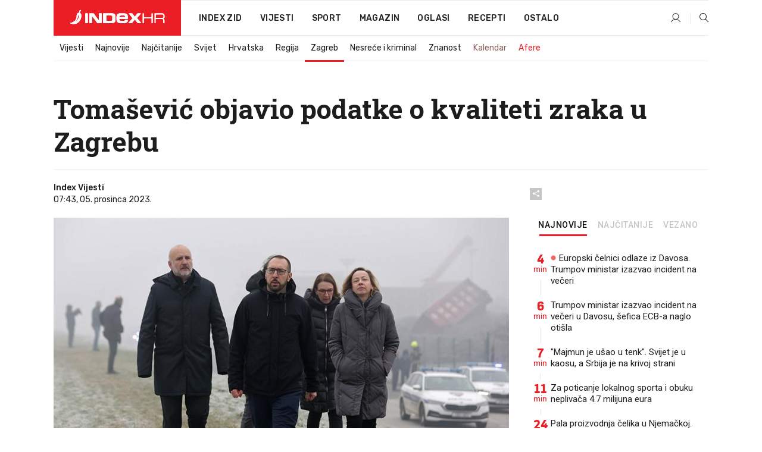

--- FILE ---
content_type: text/html; charset=utf-8
request_url: https://www.index.hr/vijesti/clanak/tomasevic-objavio-podatke-o-kvaliteti-zraka-u-zagrebu/2518155.aspx
body_size: 25474
content:


<!DOCTYPE html>
<html lang="hr">
<head>
    <!--detect slow internet connection-->
<script type="text/javascript">
    var IS_SLOW_INTERNET = false;
    var SLOW_INTERNET_THRESHOLD = 5000;//ms
    var slowLoadTimeout = window.setTimeout(function () {
        IS_SLOW_INTERNET = true;
    }, SLOW_INTERNET_THRESHOLD);

    window.addEventListener('load', function () {
        window.clearTimeout(slowLoadTimeout);
    }, false);
</script>

    <meta charset="utf-8" />
    <meta name="viewport" content="width=device-width,height=device-height, initial-scale=1.0">
    <title>Tomašević objavio podatke o kvaliteti zraka u Zagrebu - Index.hr</title>
    <!--todo: remove on production-->
    <meta name="description" content="JUČER je u odronu na Jakuševcu teško ozlijeđen radnik Holdinga. Osim toga, nakon odrona mnogi su se građani žalili da diljem grada smrdi više nego inače.">
    <meta property="fb:app_id" content="216060115209819">
    <meta name="robots" content="max-image-preview:large">
    <meta name="referrer" content="no-referrer-when-downgrade">

    <link rel="preload" href="//micro.rubiconproject.com/prebid/dynamic/26072.js" as="script" />
    <link rel="preload" href="https://pagead2.googlesyndication.com/tag/js/gpt.js" as="script" />

     <!--adblock detection-->
<script src="/Scripts/adblockDetect/ads.js"></script>
    

<script>
    window.constants = window.constants || {};
    window.constants.statsServiceHost = 'https://stats.index.hr';
    window.constants.socketsHost = 'https://sockets.index.hr';
    window.constants.chatHost = 'https://chat.index.hr';
    window.constants.interactiveHost = 'https://interactive.index.hr';
    window.constants.ssoAuthority = 'https://sso.index.hr/';
</script>

    <link rel='preconnect' href='https://fonts.googleapis.com' crossorigin>
    <link href="https://fonts.googleapis.com/css2?family=Roboto+Slab:wght@400;500;700;800&family=Roboto:wght@300;400;500;700;900&family=Rubik:wght@300;400;500;600;700&family=EB+Garamond:wght@600;700;800" rel="preload" as="style">
    <link href="https://fonts.googleapis.com/css2?family=Roboto+Slab:wght@400;500;700;800&family=Roboto:wght@300;400;500;700;900&family=Rubik:wght@300;400;500;600;700&family=EB+Garamond:wght@600;700;800" rel="stylesheet">

    

        <link href="/Content/desktop-bundle.min.css?v=e8769910-408e-4910-9fb8-b6a6fa6e3e65" rel="preload" as="style" />
        <link href="/Content/desktop-bundle.min.css?v=e8769910-408e-4910-9fb8-b6a6fa6e3e65" rel="stylesheet" />

    <link href="/Scripts/desktop-bundle.min.js?v=e8769910-408e-4910-9fb8-b6a6fa6e3e65" rel="preload" as="script" />
    <script src="/Scripts/desktop-bundle.min.js?v=e8769910-408e-4910-9fb8-b6a6fa6e3e65"></script>

        <!--recover ads, if adblock detected-->
<!--adpushup recovery-->
<script data-cfasync="false" type="text/javascript">
    if (!accountService.UserHasPremium()) {
        (function (w, d) { var s = d.createElement('script'); s.src = '//delivery.adrecover.com/41144/adRecover.js'; s.type = 'text/javascript'; s.async = true; (d.getElementsByTagName('head')[0] || d.getElementsByTagName('body')[0]).appendChild(s); })(window, document);
    }
</script>


    <script>
        if (accountService.UserHasPremium()) {
            const style = document.createElement('style');
            style.textContent = `
                .js-slot-container,
                .js-slot-loader,
                .reserve-height {
                    display: none !important;
                }
            `;
            document.head.appendChild(style);
        }
    </script>

    
<script>
    !function (e, o, n, i) { if (!e) { e = e || {}, window.permutive = e, e.q = []; var t = function () { return ([1e7] + -1e3 + -4e3 + -8e3 + -1e11).replace(/[018]/g, function (e) { return (e ^ (window.crypto || window.msCrypto).getRandomValues(new Uint8Array(1))[0] & 15 >> e / 4).toString(16) }) }; e.config = i || {}, e.config.apiKey = o, e.config.workspaceId = n, e.config.environment = e.config.environment || "production", (window.crypto || window.msCrypto) && (e.config.viewId = t()); for (var g = ["addon", "identify", "track", "trigger", "query", "segment", "segments", "ready", "on", "once", "user", "consent"], r = 0; r < g.length; r++) { var w = g[r]; e[w] = function (o) { return function () { var n = Array.prototype.slice.call(arguments, 0); e.q.push({ functionName: o, arguments: n }) } }(w) } } }(window.permutive, "cd150efe-ff8f-4596-bfca-1c8765fae796", "b4d7f9ad-9746-4daa-b552-8205ef41f49d", { "consentRequired": true });
    window.googletag = window.googletag || {}, window.googletag.cmd = window.googletag.cmd || [], window.googletag.cmd.push(function () { if (0 === window.googletag.pubads().getTargeting("permutive").length) { var e = window.localStorage.getItem("_pdfps"); window.googletag.pubads().setTargeting("permutive", e ? JSON.parse(e) : []); var o = window.localStorage.getItem("permutive-id"); o && (window.googletag.pubads().setTargeting("puid", o), window.googletag.pubads().setTargeting("ptime", Date.now().toString())), window.permutive.config.viewId && window.googletag.pubads().setTargeting("prmtvvid", window.permutive.config.viewId), window.permutive.config.workspaceId && window.googletag.pubads().setTargeting("prmtvwid", window.permutive.config.workspaceId) } });
    
</script>
<script async src="https://b4d7f9ad-9746-4daa-b552-8205ef41f49d.edge.permutive.app/b4d7f9ad-9746-4daa-b552-8205ef41f49d-web.js"></script>


    

<script type="text/javascript" src="https://interactive.index.hr/js/embed/interactive.min.js"></script>
<script>
    var $inin = $inin || {};

    $inin.config = {
        log: false,
        enabled: false
    }

    var $ininque = $ininque || [];

    var userPPID = accountService.GetUserPPID();

    if (userPPID){
        $inin.setClientUserId(userPPID);
    }

    $inin.enable();
</script>

    <!-- Global site tag (gtag.js) - Google Analytics -->
<script type="didomi/javascript" async src="https://www.googletagmanager.com/gtag/js?id=G-5ZTNWH8GVX"></script>
<script>
    window.dataLayer = window.dataLayer || [];
    function gtag() { dataLayer.push(arguments); }
    gtag('js', new Date());

    gtag('config', 'G-5ZTNWH8GVX');
</script>

        <script src="https://freshatl.azurewebsites.net/js/fresh-atl.js" async></script>

    <script>
        var googletag = googletag || {};
        googletag.cmd = googletag.cmd || [];
    </script>

    
        


<!-- Make sure this is inserted before your GPT tag -->
<script>
    var amazonAdSlots = [];

    amazonAdSlots.push({
        slotID: 'DA_L',
        slotName: '/21703950087/DA_vijesti_L',
        sizes: [[300, 250]]
    });

    amazonAdSlots.push({
        slotID: 'DA_R',
        slotName: '/21703950087/DA_vijesti_R',
        sizes: [[300, 250]]
    });

    amazonAdSlots.push({
        slotID: 'DA3',
        slotName: '/21703950087/DA3_vijesti',
        sizes: [[300, 250], [300, 600]]
    });

    amazonAdSlots.push({
        slotID: 'DA4',
        slotName: '/21703950087/DA4_vijesti',
        sizes: [[970, 90], [728, 90], [970, 250]]
    });


            amazonAdSlots.push({
                slotID: 'dfp-DIA',
                slotName: '/21703950087/DIA_vijesti',
                sizes: [[761, 152], [760, 200], [300, 250], [620, 350], [760, 150]]
            });

            amazonAdSlots.push({
                slotID: 'DA4',
                slotName: '/21703950087/DA_long',
                sizes: [[300, 250]]
            });
        </script>



    

<script type="text/javascript">
    window.gdprAppliesGlobally = true; (function () {
        function a(e) {
            if (!window.frames[e]) {
                if (document.body && document.body.firstChild) { var t = document.body; var n = document.createElement("iframe"); n.style.display = "none"; n.name = e; n.title = e; t.insertBefore(n, t.firstChild) }
                else { setTimeout(function () { a(e) }, 5) }
            }
        } function e(n, r, o, c, s) {
            function e(e, t, n, a) { if (typeof n !== "function") { return } if (!window[r]) { window[r] = [] } var i = false; if (s) { i = s(e, t, n) } if (!i) { window[r].push({ command: e, parameter: t, callback: n, version: a }) } } e.stub = true; function t(a) {
                if (!window[n] || window[n].stub !== true) { return } if (!a.data) { return }
                var i = typeof a.data === "string"; var e; try { e = i ? JSON.parse(a.data) : a.data } catch (t) { return } if (e[o]) { var r = e[o]; window[n](r.command, r.parameter, function (e, t) { var n = {}; n[c] = { returnValue: e, success: t, callId: r.callId }; a.source.postMessage(i ? JSON.stringify(n) : n, "*") }, r.version) }
            }
            if (typeof window[n] !== "function") { window[n] = e; if (window.addEventListener) { window.addEventListener("message", t, false) } else { window.attachEvent("onmessage", t) } }
        } e("__tcfapi", "__tcfapiBuffer", "__tcfapiCall", "__tcfapiReturn"); a("__tcfapiLocator"); (function (e) {
            var t = document.createElement("script"); t.id = "spcloader"; t.type = "text/javascript"; t.async = true; t.src = "https://sdk.privacy-center.org/" + e + "/loader.js?target=" + document.location.hostname; t.charset = "utf-8"; var n = document.getElementsByTagName("script")[0]; n.parentNode.insertBefore(t, n)
        })("02757520-ed8b-4c54-8bfd-4a5f5548de98")
    })();</script>


<!--didomi-->
<!--end-->


    <script>
        googletag.cmd.push(function() {
                
    googletag.pubads().setTargeting('rubrika', 'vijesti');
    googletag.pubads().setTargeting('articleId', '2518155');
    googletag.pubads().setTargeting('Rijeci_iz_naslova', ["tomašević","objavio","podatke","kvaliteti","zraka","zagrebu"]);
    googletag.pubads().setTargeting('chat', 'no');
    googletag.pubads().setTargeting('paragrafX', '7');

    ;


            googletag.pubads().setTargeting('podrubrikaId', ["1553","22"]);
        

            googletag.pubads().setTargeting('authorId', ["248"]);
        

            googletag.pubads().setTargeting('tagId', ["47457","125811","265468","1143334"]);
        ;
        });
    </script>

    
<script>
    var mainIndexDomainPath = "https://www.index.hr" + window.location.pathname;

    googletag.cmd.push(function () {
        googletag.pubads().disableInitialLoad();
        googletag.pubads().enableSingleRequest();
        googletag.pubads().collapseEmptyDivs(true);
        googletag.pubads().setTargeting('projekt', 'index');
        googletag.pubads().setTargeting('referer', '');
        googletag.pubads().setTargeting('hostname', 'www.index.hr');
        googletag.pubads().setTargeting('ar_1', 'false');
        googletag.pubads().setTargeting('ab_test', '');
        googletag.pubads().setTargeting('prebid', 'demand manager');

        if ('cookieDeprecationLabel' in navigator) {
            navigator.cookieDeprecationLabel.getValue().then((label) => {
                googletag.pubads().setTargeting('TPC', label);
            });
        }
        else {
            googletag.pubads().setTargeting('TPC', 'none');
        }

    });

    googleTagService.AddSlotRenderEndedListener();
</script>
    <script type='text/javascript' src='//static.criteo.net/js/ld/publishertag.js'></script>

    <meta property="og:title" content="Toma&#x161;evi&#x107; objavio podatke o kvaliteti zraka u Zagrebu" />
    <meta property="og:description" content="JU&#x10C;ER je u odronu na Jaku&#x161;evcu te&#x161;ko ozlije&#x111;en radnik Holdinga. Osim toga, nakon odrona mnogi su se gra&#x111;ani &#x17E;alili da diljem grada smrdi vi&#x161;e nego ina&#x10D;e." />
    <meta property="og:image" content="https://ip.index.hr/remote/bucket.index.hr/b/index/11475994-1e9b-422a-9d4e-78168d02b133.jpg?fb_wtrmrk=vijesti.jpg&amp;width=1200&amp;height=630&amp;mode=crop&amp;format=png" />
    <meta property="og:image:width" content="1200" />
    <meta property="og:image:height" content="630" />

    <meta name="twitter:card" content="summary_large_image">
    <meta name="twitter:site" content="@indexhr">
    <meta name="twitter:title" content="Toma&#x161;evi&#x107; objavio podatke o kvaliteti zraka u Zagrebu">
    <meta name="twitter:description" content="JU&#x10C;ER je u odronu na Jaku&#x161;evcu te&#x161;ko ozlije&#x111;en radnik Holdinga. Osim toga, nakon odrona mnogi su se gra&#x111;ani &#x17E;alili da diljem grada smrdi vi&#x161;e nego ina&#x10D;e.">
    <meta name="twitter:image" content="https://ip.index.hr/remote/bucket.index.hr/b/index/11475994-1e9b-422a-9d4e-78168d02b133.jpg?fb_wtrmrk=vijesti.jpg&amp;width=1200&amp;height=630&amp;mode=crop&amp;format=png">

    <script type="application/ld&#x2B;json">
        {"@context":"https://schema.org","@type":"WebSite","name":"Index.hr","potentialAction":{"@type":"SearchAction","target":"https://www.index.hr/trazi.aspx?upit={search_term_string}","query-input":"required name=search_term_string"},"url":"https://www.index.hr/"}
    </script>
    <script type="application/ld&#x2B;json">
        {"@context":"https://schema.org","@type":"Organization","name":"Index.hr","sameAs":["https://www.facebook.com/index.hr/","https://twitter.com/indexhr","https://www.youtube.com/channel/UCUp6H4ko32XqnV_6MOPunBA"],"url":"https://www.index.hr/","logo":{"@type":"ImageObject","url":"https://www.index.hr/Content/img/logo/index_logo_112x112.png"}}
    </script>

    <!-- Meta Pixel Code -->
<script>
    !function (f, b, e, v, n, t, s) {
        if (f.fbq) return; n = f.fbq = function () {
            n.callMethod ?
                n.callMethod.apply(n, arguments) : n.queue.push(arguments)
        };
        if (!f._fbq) f._fbq = n; n.push = n; n.loaded = !0; n.version = '2.0';
        n.queue = []; t = b.createElement(e); t.async = !0;
        t.src = v; s = b.getElementsByTagName(e)[0];
        s.parentNode.insertBefore(t, s)
    }(window, document, 'script',
        'https://connect.facebook.net/en_US/fbevents.js');
    fbq('init', '1418122964915670');
    fbq('track', 'PageView');
</script>
<noscript>
    <img height="1" width="1" style="display:none"
         src="https://www.facebook.com/tr?id=1418122964915670&ev=PageView&noscript=1" />
</noscript>
<!-- End Meta Pixel Code -->


    <script src="https://apetite.index.hr/bundles/apetite.js"></script>
    <script>
        var apetite = new AnalyticsPetite({ host: 'https://apetite.index.hr' });
        
                        apetite.setCategory('vijesti');
                        apetite.setArticleId('a-2518155');

        apetite.collect();
    </script>

    
    <link href="/Content/bootstrap-rating.css" rel="stylesheet" />
    <script async src='https://www.google.com/recaptcha/api.js'></script>

        <link rel="canonical" href="https://www.index.hr/vijesti/clanak/tomasevic-objavio-podatke-o-kvaliteti-zraka-u-zagrebu/2518155.aspx">
        <link rel="alternate" href="https://www.index.hr/mobile/vijesti/clanak/tomasevic-objavio-podatke-o-kvaliteti-zraka-u-zagrebu/2518155.aspx">

    <link rel="og:url" href="https://www.index.hr/clanak.aspx?id=2518155">


        <link rel="amphtml" href="https://www.index.hr/amp/vijesti/clanak/tomasevic-objavio-podatke-o-kvaliteti-zraka-u-zagrebu/2518155.aspx">

    <meta property="og:type" content="article" />
    <meta property="og:url" content="https://www.index.hr/clanak.aspx?id=2518155">

    <script type="application/ld&#x2B;json">
        {"@context":"https://schema.org","@type":"WebPage","name":"Tomašević objavio podatke o kvaliteti zraka u Zagrebu","description":"JUČER je u odronu na Jakuševcu teško ozlijeđen radnik Holdinga. Osim toga, nakon odrona mnogi su se građani žalili da diljem grada smrdi više nego inače.","url":"https://www.index.hr/","publisher":{"@type":"Organization","name":"Index.hr","sameAs":["https://www.facebook.com/index.hr/","https://twitter.com/indexhr","https://www.youtube.com/channel/UCUp6H4ko32XqnV_6MOPunBA"],"url":"https://www.index.hr/","logo":{"@type":"ImageObject","url":"https://www.index.hr/Content/img/logo/index_logo_112x112.png"}}}
    </script>
    <script type="application/ld&#x2B;json">
        {"@context":"https://schema.org","@type":"BreadcrumbList","itemListElement":[{"@type":"ListItem","name":"Index.hr","item":{"@type":"Thing","@id":"https://www.index.hr"},"position":1},{"@type":"ListItem","name":"Vijesti","item":{"@type":"Thing","@id":"https://www.index.hr/vijesti"},"position":2},{"@type":"ListItem","name":"Zagreb","item":{"@type":"Thing","@id":"https://www.index.hr/vijesti/rubrika/zagreb/1553.aspx"},"position":3},{"@type":"ListItem","name":"Tomašević objavio podatke o kvaliteti zraka u Zagrebu","item":{"@type":"Thing","@id":"https://www.index.hr/vijesti/clanak/tomasevic-objavio-podatke-o-kvaliteti-zraka-u-zagrebu/2518155.aspx"},"position":4}]}
    </script>
    <script type="application/ld&#x2B;json">
        {"@context":"https://schema.org","@type":"NewsArticle","name":"Tomašević objavio podatke o kvaliteti zraka u Zagrebu","description":"JUČER je u odronu na Jakuševcu teško ozlijeđen radnik Holdinga. Osim toga, nakon odrona mnogi su se građani žalili da diljem grada smrdi više nego inače.","image":{"@type":"ImageObject","url":"https://ip.index.hr/remote/bucket.index.hr/b/index/11475994-1e9b-422a-9d4e-78168d02b133.jpg","height":743,"width":1200},"mainEntityOfPage":{"@type":"WebPage","name":"Tomašević objavio podatke o kvaliteti zraka u Zagrebu","description":"JUČER je u odronu na Jakuševcu teško ozlijeđen radnik Holdinga. Osim toga, nakon odrona mnogi su se građani žalili da diljem grada smrdi više nego inače.","url":"https://www.index.hr/vijesti/clanak/tomasevic-objavio-podatke-o-kvaliteti-zraka-u-zagrebu/2518155.aspx","publisher":{"@type":"Organization","name":"Index.hr","sameAs":["https://www.facebook.com/index.hr/","https://twitter.com/indexhr","https://www.youtube.com/channel/UCUp6H4ko32XqnV_6MOPunBA"],"url":"https://www.index.hr/","logo":{"@type":"ImageObject","url":"https://www.index.hr/Content/img/logo/index_logo_112x112.png"}}},"url":"https://www.index.hr/vijesti/clanak/tomasevic-objavio-podatke-o-kvaliteti-zraka-u-zagrebu/2518155.aspx","author":{"@type":"Organization","name":"Index.hr","sameAs":["https://www.facebook.com/index.hr/","https://twitter.com/indexhr","https://www.youtube.com/channel/UCUp6H4ko32XqnV_6MOPunBA"],"url":"https://www.index.hr/","logo":{"@type":"ImageObject","url":"https://www.index.hr/Content/img/logo/index_logo_112x112.png"}},"dateModified":"2023-12-05","datePublished":"2023-12-05","headline":"Tomašević objavio podatke o kvaliteti zraka u Zagrebu","isAccessibleForFree":true,"keywords":"jakuševac,Tomislav Tomašević,Jakuševec,odron jakuševac","publisher":{"@type":"Organization","name":"Index.hr","sameAs":["https://www.facebook.com/index.hr/","https://twitter.com/indexhr","https://www.youtube.com/channel/UCUp6H4ko32XqnV_6MOPunBA"],"url":"https://www.index.hr/","logo":{"@type":"ImageObject","url":"https://www.index.hr/Content/img/logo/index_logo_112x112.png"}},"isPartOf":{"@type":["NewsArticle"],"name":"Index.hr","productID":"CAoiEN-u-SQZulOA8lpEXJtZjRU:index_premium"}}
    </script>

    <script src="https://cdnjs.cloudflare.com/ajax/libs/fingerprintjs2/1.6.1/fingerprint2.min.js"></script>

        <link rel="preload" as="image" imagesrcset="https://ip.index.hr/remote/bucket.index.hr/b/index/11475994-1e9b-422a-9d4e-78168d02b133.jpg?width=765&amp;height=474">

        <script type="text/javascript">
            window._taboola = window._taboola || [];
            _taboola.push({ article: 'auto' });
            !function (e, f, u, i) {
                if (!document.getElementById(i)) {
                    e.async = 1;
                    e.src = u;
                    e.id = i;
                    f.parentNode.insertBefore(e, f);
                }
            }(document.createElement('script'),
                document.getElementsByTagName('script')[0],
                '//cdn.taboola.com/libtrc/indexhr-en/loader.js',
                'tb_loader_script');
            if (window.performance && typeof window.performance.mark == 'function') { window.performance.mark('tbl_ic'); }
        </script>

    <script>
        bridPlayerService.AddKeyValueIntoMacros('rubrika', 'vijesti');
        bridPlayerService.AddKeyValueIntoMacros('projekt', 'index');
    </script>

</head>
<body>
    <script>
    window.fbAsyncInit = function () {
        FB.init({
            appId: '216060115209819',
            xfbml: true,
            version: 'v19.0'
        });
    };
</script>
<script async defer crossorigin="anonymous" src="https://connect.facebook.net/hr_HR/sdk.js"></script>
    <!--OpenX-->
<iframe src="//u.openx.net/w/1.0/pd?ph=&cb=c95355da-35af-4680-8876-9cba07825920&gdpr=1&gdpr_consent=2" style="display:none;width:0;height:0;border:0; border:none;"></iframe>

        




    <div class="main-container no-padding main-content-bg">
                

<div class="google-billboard-top">
    <!-- /21703950087/DB1 -->
    <div id='DB1' class="js-slot-container" data-css-class="google-box bottom-margin-60">
        <script>
            googletag.cmd.push(function () {
                googletag.defineSlot('/21703950087/DB1', [[970, 250], [970, 500], [970, 90], [728, 90], [800, 250], [1, 1]], 'DB1').addService(googletag.pubads());

                googletag.display('DB1');
            });
        </script>
    </div>
</div>

    </div>

    


<header class="main-menu-container">
    <div class="float-menu no-height" style="" menu-fix-top>
        <div class="main-container no-height clearfix">
            <div class="main-menu no-height">
                    <h1 class="js-logo logo vijesti-gradient-bg">
                        <img class="main" src="/Content/img/logo/index_main.svg" alt="index.hr" />
                        <img class="small" src="/Content/img/logo/paprika_logo.svg" alt="index.hr" />
                        <a class="homepage-link" href="/" title="index.hr"> </a>
                    </h1>
                <nav class="menu-holder clearfix" aria-label="Glavna navigacija">
                    <ul>
                        <li>
                            <a class="main-text-hover no-drop" href="/zid"> Index Zid</a>
                        </li>

                        <li>
                            <a class="vijesti-text-hover" href="/vijesti">
                                Vijesti
                            </a>
                        </li>
                        <li>
                            <a class="sport-text-hover" href="/sport">
                                Sport
                            </a>
                        </li>
                        <li class="menu-drop">
                            <span class="expandable magazin-text-hover">Magazin</span>
                            <ul class="dropdown-content display-none">
                                <li class="magazin-bg-hover">
                                    <a href="/magazin">
                                        Magazin
                                    </a>
                                </li>
                                <li class="shopping-bg-gradient-hover">
                                    <a href="/shopping">
                                        Shopping
                                    </a>
                                </li>
                                <li class="ljubimci-bg-hover">
                                    <a href="/ljubimci">
                                        Ljubimci
                                    </a>
                                </li>
                                <li class="food-bg-hover">
                                    <a href="/food">
                                        Food
                                    </a>
                                </li>
                                <li class="mame-bg-hover">
                                    <a href="/mame">
                                        Mame
                                    </a>
                                </li>
                                <li class="auto-bg-gradient-hover">
                                    <a href="/auto">
                                        Auto
                                    </a>
                                </li>
                                <li class="fit-bg-hover">
                                    <a href="/fit">
                                        Fit
                                    </a>
                                </li>
                                <li class="chill-bg-hover">
                                    <a href="/chill">
                                        Chill
                                    </a>
                                </li>
                                <li class="horoskop-bg-hover">
                                    <a href="/horoskop">
                                        Horoskop
                                    </a>
                                </li>
                            </ul>
                        </li>
                        <li>
                            <a class="oglasi-text-hover" href="https://www.index.hr/oglasi">
                                Oglasi
                            </a>
                        </li>
                        <li>
                            <a class="recepti-text-hover" href="https://recepti.index.hr">
                                Recepti
                            </a>
                        </li>
                        <li class="menu-drop">
                            <span class="expandable">Ostalo</span>
                            <ul class="dropdown-content ostalo display-none">
                                <li class="main-bg-hover">
                                    <a href="https://jobs.index.hr/">
                                        Zaposli se na Indexu
                                    </a>
                                </li>
                                <li class="lajkhr-bg-hover">
                                    <a href="https://www.index.hr/lajk/">
                                        Lajk.hr
                                    </a>
                                </li>
                                <li class="vjezbe-bg-hover">
                                    <a href="https://vjezbe.index.hr">
                                        Vježbe
                                    </a>
                                </li>
                                <li class="main-bg-hover">
                                    <a href="/info/tecaj">
                                        Tečaj
                                    </a>
                                </li>
                                <li class="main-bg-hover">
                                    <a href="/info/tv">
                                        TV program
                                    </a>
                                </li>
                                <li class="main-bg-hover">
                                    <a href="/info/kino">
                                        Kino
                                    </a>
                                </li>
                                <li class="main-bg-hover">
                                    <a href="/info/vrijeme">
                                        Vrijeme
                                    </a>
                                </li>
                                <li class="kalendar-bg-hover">
                                    <a href="/kalendar">
                                        Kalendar
                                    </a>
                                </li>
                            </ul>
                        </li>
                    </ul>
                    <ul class="right-part">
                        <li id="login-menu" class="menu-drop">
                            


<div id="menu-login"
     v-scope
     v-cloak
     @mounted="onLoad">
    <div v-if="userInfo !== null && userInfo.IsLoggedIn === true">
        <div class="user-menu expandable no-padding">
            <div v-if="userInfo.ProfileImage === null" class="initials-holder separator center-aligner">
                <div class="initials center-aligner">
                    {{userInfo.Initials}}
                </div>
                <div class="user-firstname">
                    {{userInfo.FirstName}}
                </div>
            </div>

            <div v-if="userInfo.ProfileImage !== null" class="avatar separator center-aligner">
                <img :src="'https://ip.index.hr/remote/bucket.index.hr/b/index/' + userInfo.ProfileImage + '?width=20&height=20&mode=crop'" />
                <div class="user-firstname">
                    {{userInfo.FirstName}}
                </div>
            </div>
        </div>
        <ul class="dropdown-content display-none">
            <li class="main-bg-hover">
                <a href="/profil">Moj profil</a>
            </li>
            <li class="main-bg-hover">
                <a :href="'https://sso.index.hr/' + 'account/dashboard?redirect_hint=' + 'https%3A%2F%2Fwww.index.hr%2Fvijesti%2Fclanak%2Ftomasevic-objavio-podatke-o-kvaliteti-zraka-u-zagrebu%2F2518155.aspx'">Upravljanje računom</a>
            </li>
            <li class="main-bg-hover">
                <a @click="logout">Odjavite se</a>
            </li>
        </ul>
    </div>

    <div v-if="userInfo === null || userInfo.IsLoggedIn === false" @click="login" class="user-menu no-padding">
        <div class="login-btn separator">
            <i class="index-user-alt"></i>
        </div>
    </div>
</div>

<script>
    PetiteVue.createApp({
        userInfo: {},
        onLoad() {
            var self = this;

            var userInfoCookie = accountService.GetUserInfo();

            var userHasPremium = accountService.UserHasPremium();
            googleEventService.CreateCustomEventGA4("user_data", "has_premium", userHasPremium);

            if (userInfoCookie != null) {
                if (userInfoCookie.HasPremium === undefined) {
                    accountService.DeleteMetaCookie();

                    accountService.CreateMetaCookie()
                    .then(function (response) {
                        self.userInfo = accountService.GetUserInfo();
                    });
                }
                else if (userInfoCookie.IsLoggedIn === true) {
                    userApiService.getPremiumStatus()
                    .then(function (response) {
                        if (response.data.HasPremium != userInfoCookie.HasPremium) {
                            accountService.DeleteMetaCookie();

                            accountService.CreateMetaCookie()
                            .then(function (response) {
                                self.userInfo = accountService.GetUserInfo();
                            });
                        }
                    });
                }
                else {
                    self.userInfo = accountService.GetUserInfo();
                }
            }
            else {
                accountService.CreateMetaCookie()
                .then(function (response) {
                    self.userInfo = accountService.GetUserInfo();
                });
            }
        },
        login() {
            globalDirectives.ShowLoginPopup()
        },
        logout() {
            accountService.Logout('/profil/odjava')
        }
    }).mount("#menu-login");
</script>

                        </li>
                        <li>
                            <a href="/trazi.aspx" class="menu-icon btn-open-search"><i class="index-magnifier"></i></a>
                        </li>
                    </ul>
                </nav>
            </div>
        </div>
    </div>

        


    <div class="sub-menu-container main-container">
        <div class="sub-menu-holder scroll-menu-arrows-holder" data-animate-width="200">
            <ul class="sub-menu scroll-menu clearfix">
                    <li class="sub-menu-item scroll-menu-item vijesti-border-bottom ">
                        <a class="" href="/vijesti">Vijesti</a>
                    </li>
                    <li class="sub-menu-item scroll-menu-item vijesti-border-bottom ">
                        <a class="" href="/najnovije?kategorija=3">Najnovije</a>
                    </li>
                    <li class="sub-menu-item scroll-menu-item vijesti-border-bottom ">
                        <a class="" href="/najcitanije?kategorija=3">Naj&#x10D;itanije</a>
                    </li>
                    <li class="sub-menu-item scroll-menu-item vijesti-border-bottom ">
                        <a class="" href="/vijesti/rubrika/svijet/23.aspx">Svijet</a>
                    </li>
                    <li class="sub-menu-item scroll-menu-item vijesti-border-bottom ">
                        <a class="" href="/vijesti/rubrika/hrvatska/22.aspx">Hrvatska</a>
                    </li>
                    <li class="sub-menu-item scroll-menu-item vijesti-border-bottom ">
                        <a class="" href="/vijesti/rubrika/regija/1540.aspx">Regija</a>
                    </li>
                    <li class="sub-menu-item scroll-menu-item vijesti-border-bottom active">
                        <a class="" href="/vijesti/rubrika/zagreb/1553.aspx">Zagreb</a>
                    </li>
                    <li class="sub-menu-item scroll-menu-item vijesti-border-bottom ">
                        <a class="" href="/vijesti/rubrika/nesrece-i-kriminal/46.aspx">Nesre&#x107;e i kriminal</a>
                    </li>
                    <li class="sub-menu-item scroll-menu-item vijesti-border-bottom ">
                        <a class="" href="/vijesti/rubrika/znanost/1722.aspx">Znanost</a>
                    </li>
                    <li class="sub-menu-item scroll-menu-item vijesti-border-bottom ">
                        <a class="kalendar-text kalendar-text-hover" href="/kalendar">Kalendar</a>
                    </li>
                    <li class="sub-menu-item scroll-menu-item vijesti-border-bottom ">
                        <a class="vijesti-text vijesti-text-hover" href="/afere">Afere</a>
                    </li>
            </ul>
            <div class="scroll-menu-arrows display-none">
                <div class="navigation-arrow left-arrow disabled vijesti-text-hover"><i class="index-arrow-left"></i></div>
                <div class="navigation-arrow right-arrow disabled vijesti-text-hover"><i class="index-arrow-right"></i></div>
            </div>
        </div>
    </div>

</header>


        <div class="dfp-left-column">
            

<!-- /21703950087/D_sky_L -->
<div id='D_sky_L' class="js-slot-container" data-css-class="google-box">
    <script>
        googletag.cmd.push(function () {
            googletag.defineSlot('/21703950087/D_sky_L', [[300, 600], [160, 600]], 'D_sky_L').addService(googletag.pubads());
            googletag.display('D_sky_L');
        });
    </script>
</div>
        </div>

    <main>
        







    


<div class="js-slot-container" data-has-close-btn="true">
    <div class="js-slot-close-btn dfp-close-btn dfp-close-btn-fixed display-none">
        <div class="close-btn-creative">
            <i class="index-close"></i>
        </div>
    </div>

    <!-- /21703950087/D_sticky -->
    <div id='D_sticky' class="js-slot-holder" data-css-class="google-box bottom-sticky">
        <script>
            googletag.cmd.push(function () {
                googletag.defineSlot('/21703950087/D_sticky_all', [[1200, 150], [728, 90], [970, 250], [970, 90], [1, 1]], 'D_sticky').addService(googletag.pubads());

                googletag.display('D_sticky');
            });
        </script>
    </div>
</div>



<style>
    .main-container {
        max-width: 1140px;
    }

    .dfp-left-column {
        margin-right: 570px;
    }

    .dfp-right-column {
        margin-left: 570px;
    }
</style>

<article class="article-container"  data-breakrows="7" data-author="[248]">
    <div class="article-header-code">
        
    </div>

    <div class="article-holder main-container main-content-bg ">






        <header class="article-title-holder">
            


<h1 class="vijesti-text-parsed title js-main-title">
    Tomašević objavio podatke o kvaliteti zraka u Zagrebu
</h1>

<div class="article-info flex">
    <div class="author-holder flex">

        <div class="flex-1">
                <div class="author-name flex">
                    Index Vijesti

                </div>

            <div>
                07:43, 05. prosinca 2023.
            </div>
        </div>
    </div>
    <div class="social-holder flex">
        <div class="other"><i class="index-share"></i></div>
        


<div class="share-buttons-holder display-none clearfix">
    <div class="facebook-bg share-button" share-button data-share-action="facebook" data-article-id="2518155" data-facebook-url="https://www.index.hr/clanak.aspx?id=2518155">
        <i class="index-facebook"></i>
    </div>

    <script type="text/javascript" async src="https://platform.twitter.com/widgets.js"></script>
    <a class="share-button x-bg" share-button data-share-action="twitter" data-article-id="2518155" href="https://twitter.com/intent/tweet?url=https://www.index.hr/clanak.aspx?id=2518155&via=indexhr&text=Toma&#x161;evi&#x107; objavio podatke o kvaliteti zraka u Zagrebu&size=large">
        <i class="index-x"></i>
    </a>

    <script type="text/javascript" async defer src="//assets.pinterest.com/js/pinit.js"></script>

    <a class="share-button pinterest-bg pin-it-button" share-button data-share-action="pinterest" data-article-id="2518155" href="http://pinterest.com/pin/create/button/?url=https://www.index.hr/clanak.aspx?id=2518155&media=https://ip.index.hr/remote/bucket.index.hr/b/index/11475994-1e9b-422a-9d4e-78168d02b133.jpg&description=Toma&#x161;evi&#x107; objavio podatke o kvaliteti zraka u Zagrebu" data-pin-custom="true">
        <i class="index-pinterest"></i>
    </a>

    <a class="share-button gplus-bg" share-button data-share-action="gplus" data-article-id="2518155" href="https://plus.google.com/share?url=https://www.index.hr/clanak.aspx?id=2518155" onclick="javascript:window.open(this.href,'', 'menubar=no,toolbar=no,resizable=yes,scrollbars=yes,height=600,width=400');return false;">
        <i class="index-gplus"></i>
    </a>

    <a class="share-button linkedin-bg" share-button data-share-action="linkedin" data-article-id="2518155" href="https://www.linkedin.com/shareArticle?mini=true&url=https://www.index.hr/clanak.aspx?id=2518155&title=Toma&#x161;evi&#x107; objavio podatke o kvaliteti zraka u Zagrebu&summary=JU&#x10C;ER je u odronu na Jaku&#x161;evcu te&#x161;ko ozlije&#x111;en radnik Holdinga. Osim toga, nakon odrona mnogi su se gra&#x111;ani &#x17E;alili da diljem grada smrdi vi&#x161;e nego ina&#x10D;e.&source=Index.hr" onclick="javascript:window.open(this.href,'', 'menubar=no,toolbar=no,resizable=yes,scrollbars=yes,height=400,width=600');return false;">
        <i class="index-linkedIn"></i>
    </a>

    <a class="share-button mail-bg" share-button data-share-action="mail" data-article-id="2518155" href="mailto:?subject=Toma&#x161;evi&#x107; objavio podatke o kvaliteti zraka u Zagrebu&body=https%3A%2F%2Fwww.index.hr%2Fclanak.aspx%3Fid%3D2518155" target="_blank">
        <i class="index-mail"></i>
    </a>

    <div class="share-button btn-close">
        <i class="index-close"></i>
    </div>
</div>
    </div>
</div>


        </header>

        <div class="top-part flex">
            <div class="left-part">
                        

<figure class="img-container">
        <div class="img-holder" style="padding-bottom: 61.96%;">
            <img class="img-responsive" src="https://ip.index.hr/remote/bucket.index.hr/b/index/11475994-1e9b-422a-9d4e-78168d02b133.jpg?width=765&amp;height=474" alt="Toma&#x161;evi&#x107; objavio podatke o kvaliteti zraka u Zagrebu" />
        </div>

        <figcaption class="main-img-desc clearfix">
            <span></span>
                <span class="credits">Foto: Luka stanzl/PIXSELL</span>
        </figcaption>
</figure>

                <div class="content-holder">
                            

<div class="js-slot-container" data-css-class="dfp-inarticle" data-disclaimer="true">
    <span class="js-slot-disclaimer ad-unit-text display-none">
        Tekst se nastavlja ispod oglasa
    </span>

    <div class="flex no-margin double">
        <!-- /21703950087/DA_top_L -->
        <div id="DA_top_L" class="no-margin">
            <script>
                googletag.cmd.push(function () {
                    googletag.defineSlot('/21703950087/DA_top_L', [[300, 250], [1, 1]], 'DA_top_L').addService(googletag.pubads());

                    googletag.display('DA_top_L');
                });
            </script>
        </div>

        <!-- /21703950087/DA_top_R -->
        <div id="DA_top_R" class="no-margin">
            <script>
                googletag.cmd.push(function () {
                    googletag.defineSlot('/21703950087/DA_top_R', [[300, 250], [1, 1]], 'DA_top_R').addService(googletag.pubads());

                    googletag.display('DA_top_R');
                });
            </script>
        </div>
    </div>
</div>


                    <div class="text-holder">
                            

<section class="text vijesti-link-underline js-smartocto" aria-label="Tekst članka">
    <p>JUČER je u odronu na Jakuševcu teško ozlijeđen radnik Holdinga. Osim toga, nakon odrona mnogi su se građani žalili da diljem grada smrdi više nego inače.</p>

<p>Podsjetimo, u kvartovima u neposrednoj blizini Jakuševca i inače se često osjeti smrad. Jučer su se žalili čak i građani s Trešnjevke da osjete neugodan miris.</p>

<p>Tomašević je odmah nakon odrona najavio mjerenje kvalitete zraka koje su mobilnim uređajem na licu mjesta izveli s Nastavnog zavoda Andrija Štampar.</p>

<p>"Uz stalnu postaju za mjerenje kvalitete zraka u Jakuševcu, tražili smo i dodatna mjerenja kakvoće zraka putem mobilne postaje Nastavnog zavoda za javno zdravstvo Andrija Štampar.</p>

<div class="js-slot-container reserve-height-with-disclaimer" data-css-class="dfp-inarticle" data-disclaimer="true" data-css-remove-after-render="reserve-height-with-disclaimer">
        <div class="js-slot-loader main-loader center-aligner">
            <div class="loader-animation"><div></div><div></div><div></div><div></div></div>
        </div>

    <span class="js-slot-disclaimer ad-unit-text display-none">
        Tekst se nastavlja ispod oglasa
    </span>

    <div class="flex no-margin double">
        <!-- /21703950087/DA_L -->
        <div id="DA_L" class="no-margin">
            <script>
                googletag.cmd.push(function () {
                    var slot = googletag.defineSlot('/21703950087/DA_L', [[320, 180], [300, 170], [250, 250], [200, 200], [320, 100], [300, 250], [300, 100], [300, 50], [1, 1]], 'DA_L').addService(googletag.pubads());

                    if ('True' == 'True') {
                        slot.setCollapseEmptyDiv(true, false);
                    }

                    googletag.display('DA_L');
                });
            </script>
        </div>

        <!-- /21703950087/DA_R -->
        <div id="DA_R" class="no-margin">
            <script>
                googletag.cmd.push(function () {
                    var slot = googletag.defineSlot('/21703950087/DA_R', [[320, 180], [300, 170], [250, 250], [200, 200], [320, 100], [300, 250], [300, 100], [300, 50], [1, 1]], 'DA_R').addService(googletag.pubads());

                    if ('True' == 'True') {
                        slot.setCollapseEmptyDiv(true, false);
                    }

                    googletag.display('DA_R');
                });
            </script>
        </div>
    </div>
</div>


<p>Mjerenja su pokazala da su plinovi koji uzrokuju neugodan miris, primarno sumporovodik, amonijak i merkaptani, prisutni ispod graničnih vrijednosti. To znači da je miris koji građani osjećaju neugodan, no ne i opasan za zdravlje.</p>

<p>Mjerenja se rade kontinuirano, a prikazani rezultati pokazuju vrijednosti izmjerene mobilnim uređajem u 13:00 i 19:00 sati na dan odrona. Nadamo se da će vrijednosti ostati ispod graničnih i da će se neugodan miris postepeno smanjivati", objavio je Tomašević.</p>

<div class="js-editor-embed-container js-embed-image position-relative js-embed-first-image js-image-slot-container lazyload-content" data-lazyload-content="<img alt=&quot;&quot; src=&quot;https://ip.index.hr/remote/bucket.index.hr/b/index/6eb4b4a7-606e-4858-997e-90cd80487db2.jpg?width=765&quot;>

<div class=&quot;js-slot-container&quot; data-has-close-btn=&quot;true&quot; style=&quot;position: absolute; bottom: 0; left: calc(100% / 2 - 160px); width: 320px;&quot;>
    <div class=&quot;js-slot-close-btn dfp-close-btn display-none&quot;>
        <div class=&quot;close-btn-creative&quot;>
            <i class=&quot;index-close&quot;></i>
        </div>
    </div>
    <div style=&quot;overflow: hidden;&quot;>
        <div id=&quot;D_photo_article&quot; class=&quot;js-slot-holder&quot; data-css-class=&quot;google-box&quot;>
        </div>
    </div>
</div>"></div>

</section>


                        

<div class="article-report-container ">
    <div class="article-report-trigger" data-article-id="2518155">
        <div class="bullet-send-report-icon">
            <i class="index-send"></i>
        </div>
        Znate li nešto više o temi ili želite prijaviti grešku u tekstu? Kliknite <strong>ovdje</strong>.
        </div>
    <div class="popup-holder report-holder display-none">
        <div class="loading-container">
            <span class="img-helper"></span>
            <img src="/Content/img/loader_40px.gif" />
        </div>
    </div>
</div>

                        

<div class="article-call-to-action js-article-call-to-action">
    <div class="subtitle flex text-uppercase vijesti-text">
        <div class="flex first-part">
            <div class="subtitle__logo js-article-call-to-action-logo">Ovo je <i class="index-logo"></i>.</div>
            <div class="subtitle__nation js-article-call-to-action-nation">Homepage nacije.</div>
        </div>
        <div class="subtitle__visitors js-article-call-to-action-visitors" data-text="878.723 čitatelja danas."></div>
    </div>
    <div class="bullets">
        <div class="bullet-send-report-icon">
            <i class="index-send"></i>
        </div>
        Imate važnu priču? Javite se na <strong>desk@index.hr</strong> ili klikom <strong><a class="vijesti-text-hover" href="/posaljite-pricu?index_ref=article_vazna_prica">ovdje</a></strong>. Atraktivne fotografije i videe plaćamo.
    </div>
    <div class="bullets">
        <div class="bullet-send-report-icon">
            <i class="index-send"></i>
        </div>
        Želite raditi na Indexu? Prijavite se <strong><a class="vijesti-text-hover" href="https://jobs.index.hr?index_ref=article_index_jobs" target="_blank">ovdje</a></strong>.
    </div>
</div>

                        





                            

<!-- /21703950087/DIA -->
<div id="DIA" class="js-slot-container" data-css-class="google-box margin-top-20 top-padding border-top">
    <script>
        googletag.cmd.push(function () {
            googletag.defineSlot('/21703950087/DIA', [[300, 250], [336, 280], [620, 350], [760, 150], [760, 200], [761, 152], [1, 1], 'fluid'], 'DIA').addService(googletag.pubads());
            googletag.display('DIA');
        });
    </script>
</div>


                        


<div class="reactions-container clearfix">
    <div class="social-holder social-bottom flex">
        <div class="other"><i class="index-share"></i></div>
        


<div class="share-buttons-holder display-none clearfix">
    <div class="facebook-bg share-button" share-button data-share-action="facebook" data-article-id="2518155" data-facebook-url="https://www.index.hr/clanak.aspx?id=2518155">
        <i class="index-facebook"></i>
    </div>

    <script type="text/javascript" async src="https://platform.twitter.com/widgets.js"></script>
    <a class="share-button x-bg" share-button data-share-action="twitter" data-article-id="2518155" href="https://twitter.com/intent/tweet?url=https://www.index.hr/clanak.aspx?id=2518155&via=indexhr&text=Toma&#x161;evi&#x107; objavio podatke o kvaliteti zraka u Zagrebu&size=large">
        <i class="index-x"></i>
    </a>

    <script type="text/javascript" async defer src="//assets.pinterest.com/js/pinit.js"></script>

    <a class="share-button pinterest-bg pin-it-button" share-button data-share-action="pinterest" data-article-id="2518155" href="http://pinterest.com/pin/create/button/?url=https://www.index.hr/clanak.aspx?id=2518155&media=https://ip.index.hr/remote/bucket.index.hr/b/index/11475994-1e9b-422a-9d4e-78168d02b133.jpg&description=Toma&#x161;evi&#x107; objavio podatke o kvaliteti zraka u Zagrebu" data-pin-custom="true">
        <i class="index-pinterest"></i>
    </a>

    <a class="share-button gplus-bg" share-button data-share-action="gplus" data-article-id="2518155" href="https://plus.google.com/share?url=https://www.index.hr/clanak.aspx?id=2518155" onclick="javascript:window.open(this.href,'', 'menubar=no,toolbar=no,resizable=yes,scrollbars=yes,height=600,width=400');return false;">
        <i class="index-gplus"></i>
    </a>

    <a class="share-button linkedin-bg" share-button data-share-action="linkedin" data-article-id="2518155" href="https://www.linkedin.com/shareArticle?mini=true&url=https://www.index.hr/clanak.aspx?id=2518155&title=Toma&#x161;evi&#x107; objavio podatke o kvaliteti zraka u Zagrebu&summary=JU&#x10C;ER je u odronu na Jaku&#x161;evcu te&#x161;ko ozlije&#x111;en radnik Holdinga. Osim toga, nakon odrona mnogi su se gra&#x111;ani &#x17E;alili da diljem grada smrdi vi&#x161;e nego ina&#x10D;e.&source=Index.hr" onclick="javascript:window.open(this.href,'', 'menubar=no,toolbar=no,resizable=yes,scrollbars=yes,height=400,width=600');return false;">
        <i class="index-linkedIn"></i>
    </a>

    <a class="share-button mail-bg" share-button data-share-action="mail" data-article-id="2518155" href="mailto:?subject=Toma&#x161;evi&#x107; objavio podatke o kvaliteti zraka u Zagrebu&body=https%3A%2F%2Fwww.index.hr%2Fclanak.aspx%3Fid%3D2518155" target="_blank">
        <i class="index-mail"></i>
    </a>

    <div class="share-button btn-close">
        <i class="index-close"></i>
    </div>
</div>
    </div>
</div>

                            


<nav class="tags-holder" aria-label="Tagovi">
		<a href="/tag/47457/jakusevac.aspx"
		   class="vijesti-bg-hover tag-item ">
			<span class="vijesti-text hashtag">#</span>jaku&#x161;evac
		</a>
		<a href="/tag/125811/tomislav-tomasevic.aspx"
		   class="vijesti-bg-hover tag-item ">
			<span class="vijesti-text hashtag">#</span>Tomislav Toma&#x161;evi&#x107;
		</a>
		<a href="/tag/265468/jakusevec.aspx"
		   class="vijesti-bg-hover tag-item ">
			<span class="vijesti-text hashtag">#</span>Jaku&#x161;evec
		</a>
		<a href="/tag/1143334/odron-jakusevac.aspx"
		   class="vijesti-bg-hover tag-item ">
			<span class="vijesti-text hashtag">#</span>odron jaku&#x161;evac
		</a>

</nav>
                    </div>
                </div>
            </div>
            <aside class="right-part direction-column flex" aria-label="Najnoviji članci">
                <div>
                        

<!-- /21703950087/Box1 -->
<div id='Box1' class="js-slot-container" data-css-class="google-box bottom-margin-50">
    <script>
        googletag.cmd.push(function () {
            googletag.defineSlot('/21703950087/Box1', [[300, 170], [250, 250], [200, 200], [160, 600], [300, 250], [300, 100], [300, 600], [300, 50], [1, 1], 'fluid'], 'Box1').addService(googletag.pubads());

            googletag.display('Box1');
        });
    </script>
</div>



                    

<div class="timeline-side">
    <ul class="nav timeline-tab" timeline-tab role="tablist" data-category="vijesti" data-category-id="3">
        <li role="presentation" class="active latest"><a href="#tab-content-latest" aria-controls="tab-content-latest" role="tab" data-toggle="tab"> Najnovije</a></li>
        <li role="presentation" class="most-read"><a href="#tab-content-most-read" aria-controls="tab-content-most-read" role="tab" data-toggle="tab"> Najčitanije</a></li>
        <li role="presentation" class="related"><a href="#tab-content-related" data-id="tab-content-related" aria-controls="tab-content-related" role="tab" data-toggle="tab"> Vezano</a></li>
        <hr class="vijesti-bg" />
    </ul>
    <div class="tab-content">
        <div role="tabpanel" class="tab-pane active" id="tab-content-latest">
            


    <div class="timeline-content latest">
        <ul>
                <li>
                    <article class="flex">
                            <div class="side-content text-center vijesti-text">
                                <span class="num">4</span>
                                <span class="desc">min</span>
                            </div>
                            <div class="title-box">
                                <a class="vijesti-text-hover" href="/vijesti/clanak/europski-celnici-odlaze-iz-davosa-trumpov-ministar-izazvao-incident-na-veceri/2752151.aspx?index_tid=896847&amp;index_ref=clanak_vijesti_najnovije_d">
                                    <i class='title-parsed-text index-dot title-pulse-dot'></i> Europski čelnici odlaze iz Davosa. Trumpov ministar izazvao incident na večeri
                                </a>
                            </div>
                    </article>
                </li>
                <li>
                    <article class="flex">
                            <div class="side-content text-center vijesti-text">
                                <span class="num">6</span>
                                <span class="desc">min</span>
                            </div>
                            <div class="title-box">
                                <a class="vijesti-text-hover" href="/vijesti/clanak/trumpov-ministar-izazvao-incident-na-veceri-u-davosu-gosti-mu-dobacivali/2752314.aspx?index_tid=896814&amp;index_ref=clanak_vijesti_najnovije_d">
                                    Trumpov ministar izazvao incident na večeri u Davosu, šefica ECB-a naglo otišla
                                </a>
                            </div>
                    </article>
                </li>
                <li>
                    <article class="flex">
                            <div class="side-content text-center vijesti-text">
                                <span class="num">7</span>
                                <span class="desc">min</span>
                            </div>
                            <div class="title-box">
                                <a class="vijesti-text-hover" href="/vijesti/clanak/srbija-u-trumpovim-i-putinovim-kandzama-majmun-je-usao-u-tenk-spasavaj-se-tko-moze/2752317.aspx?index_tid=896839&amp;index_ref=clanak_vijesti_najnovije_d">
                                    "Majmun je ušao u tenk". Svijet je u kaosu, a Srbija je na krivoj strani
                                </a>
                            </div>
                    </article>
                </li>
                <li>
                    <article class="flex">
                            <div class="side-content text-center vijesti-text">
                                <span class="num">11</span>
                                <span class="desc">min</span>
                            </div>
                            <div class="title-box">
                                <a class="vijesti-text-hover" href="/vijesti/clanak/za-poticanje-lokalnog-sporta-i-obuku-neplivaca-47-milijuna-eura/2752321.aspx?index_ref=clanak_vijesti_najnovije_d">
                                    Za poticanje lokalnog sporta i obuku neplivača 4.7 milijuna eura
                                </a>
                            </div>
                    </article>
                </li>
                <li>
                    <article class="flex">
                            <div class="side-content text-center vijesti-text">
                                <span class="num">24</span>
                                <span class="desc">min</span>
                            </div>
                            <div class="title-box">
                                <a class="vijesti-text-hover" href="/vijesti/clanak/ostar-pad-proizvodnje-celika-u-njemackoj/2752319.aspx?index_ref=clanak_vijesti_najnovije_d">
                                    Pala proizvodnja čelika u Njemačkoj. "Zapeli smo u recesiji"
                                </a>
                            </div>
                    </article>
                </li>
        </ul>
        <a class="more-news" href="/najnovije?kategorija=3">Prikaži još vijesti</a>
    </div>

        </div>
        <div role="tabpanel" class="tab-pane" id="tab-content-most-read">
            


    <div class="timeline-content most-read">
        <ul>
                <li>
                    <article class="flex">
                        <div class="side-content text-center vijesti-text">
                            <span class="num">1</span>
                        </div>
                        <div class="title-box">
                            <a class="vijesti-text-hover" href="/vijesti/clanak/europski-celnici-odlaze-iz-davosa-trumpov-ministar-izazvao-incident-na-veceri/2752151.aspx?index_tid=896847&amp;index_ref=clanak_vijesti_najcitanije_d">
                                <i class='title-parsed-text index-dot title-pulse-dot'></i> Europski čelnici odlaze iz Davosa. Trumpov ministar izazvao incident na večeri
                            </a>
                            <div class="line" style="width: 90%;"></div>
                        </div>
                    </article>
                </li>
                <li>
                    <article class="flex">
                        <div class="side-content text-center vijesti-text">
                            <span class="num">2</span>
                        </div>
                        <div class="title-box">
                            <a class="vijesti-text-hover" href="/vijesti/clanak/nova-akcija-uhicenja-na-jugu-hrvatske-istrazuju-i-bivsu-zastupnicu-oglasio-se-eppo/2752236.aspx?index_ref=clanak_vijesti_najcitanije_d">
                                Nova akcija: Uhićenja na jugu Hrvatske, istražuju i bivšu zastupnicu. Oglasio se EPPO
                            </a>
                            <div class="line" style="width: 72%;"></div>
                        </div>
                    </article>
                </li>
                <li>
                    <article class="flex">
                        <div class="side-content text-center vijesti-text">
                            <span class="num">3</span>
                        </div>
                        <div class="title-box">
                            <a class="vijesti-text-hover" href="/vijesti/clanak/stize-intenzivna-promjena-vremena/2752183.aspx?index_ref=clanak_vijesti_najcitanije_d">
                                Stiže intenzivna promjena vremena
                            </a>
                            <div class="line" style="width: 54%;"></div>
                        </div>
                    </article>
                </li>
                <li>
                    <article class="flex">
                        <div class="side-content text-center vijesti-text">
                            <span class="num">4</span>
                        </div>
                        <div class="title-box">
                            <a class="vijesti-text-hover" href="/vijesti/clanak/video-ulica-u-zagrebu-u-prometnom-kolapsu-ljudi-ocajni-grad-nema-drugog-rjesenja/2752221.aspx?index_ref=clanak_vijesti_najcitanije_d">
                                <span class='title-parsed-text'>VIDEO</span>  Ulica u Zagrebu u prometnom kolapsu, ljudi očajni. Grad: Nema drugog rješenja
                            </a>
                            <div class="line" style="width: 36%;"></div>
                        </div>
                    </article>
                </li>
                <li>
                    <article class="flex">
                        <div class="side-content text-center vijesti-text">
                            <span class="num">5</span>
                        </div>
                        <div class="title-box">
                            <a class="vijesti-text-hover" href="/vijesti/clanak/otkriva-li-clanak-reutersa-iz-travnja-prave-razloge-zasto-trump-toliko-zeli-grenland/2752193.aspx?index_ref=clanak_vijesti_najcitanije_d">
                                Reuters prije skoro godinu dana: Ekipa iz Silicijske doline želi Grenland, imaju plan
                            </a>
                            <div class="line" style="width: 18%;"></div>
                        </div>
                    </article>
                </li>
        </ul>
        <a class="more-news" href="/najcitanije?kategorija=3&amp;timerange=today">Prikaži još vijesti</a>
    </div>

        </div>
        <div role="tabpanel" class="tab-pane" id="tab-content-related">
            <img class="loading-img" src="/Content/img/loader_40px.gif" />
        </div>
    </div>
</div>


                    <div class="separator-45"></div>
                </div>

                    <div class="bottom-part">
                        <div class="first-box">
                            <div class="sticky">
                                

<!-- /21703950087/Box2 -->
<div id='Box2' class="js-slot-container" data-css-class="google-box">
    <script>
        googletag.cmd.push(function () {
            googletag.defineSlot('/21703950087/Box2', [[300, 250], [300, 600], [160, 600], [300, 200], [1, 1]], 'Box2').addService(googletag.pubads());

            googletag.display('Box2');
        });
    </script>
</div>

                            </div>
                        </div>

                    </div>
            </aside>
        </div>
    </div>

    <section class="article-read-more-container main-content-bg main-container" aria-hidden="true">
        <div class="article-read-more-holder main-content-bg">
                

<div id="personalized-article-1" class="bottom-border" aria-hidden="true"
     v-scope
     v-cloak
     @mounted="onLoad">

    <div v-if="isContentPersonalized">
        <div v-if="!isLoaded" class="main-loader center-aligner transparent" style="min-height: 285px;">
            <div>
                <div class="loader-animation"><div></div><div></div><div></div><div></div></div>
                <div class="loading-text">
                    Tražimo sadržaj koji<br />
                    bi Vas mogao zanimati
                </div>
            </div>
        </div>
        <div v-else>
            <h2 class="main-title">Izdvojeno</h2>

            <div class="vijesti slider">
                <div class="read-more-slider swiper">
                    <div class="swiper-wrapper">
                        <article v-for="article in articles" class="swiper-slide slider-item" :data-item-id="article.id">
                            <a :class="article.rootCategorySlug + '-text-hover scale-img-hover'" :href="'/' + article.rootCategorySlug + '/clanak/' + article.slug + '/' + article.id + '.aspx?index_ref=clanak_izdvojeno_d_' + article.rootCategorySlug">
                                <div class="img-holder">
                                    <img loading="lazy" :src="'https://ip.index.hr/remote/bucket.index.hr/b/index/' + article.mainImage + '?width=270&height=185&mode=crop&anchor=topcenter&scale=both'" :alt="article.MetaTitle" />
                                    <div v-if="article.icon" class="article-icon">
                                        <i :class="'index-' + article.icon"></i>
                                        <div :class="'icon-bg ' + article.rootCategorySlug + '-bg'"></div>
                                    </div>

                                    <div v-if="article.sponsored" class="spon-text">
                                        <span v-if="article.sponsoredDescription">{{article.sponsoredDescription}}</span>
                                        <span v-else>Oglas</span>
                                    </div>
                                </div>
                                <h3 v-html="article.htmlParsedTitle" class="title"></h3>
                            </a>
                        </article>
                    </div>
                </div>

                <div class="slider-navigation vijesti-text">
                    <div class="slider-prev main-content-bg vijesti-bg-hover"><i class="index-arrow-left"></i></div>
                    <div class="slider-next main-content-bg vijesti-bg-hover"><i class="index-arrow-right"></i></div>
                </div>
            </div>
        </div>
    </div>
    <div v-else>
        

    <h2 class="main-title">Pro&#x10D;itajte jo&#x161;</h2>

<div class="vijesti slider">
    <div class="read-more-slider swiper">
        <div class="swiper-wrapper">
                <article class="swiper-slide slider-item">
                    <a class="vijesti-text-hover scale-img-hover" href="/vijesti/clanak/video-zadnji-vlak-za-fiskalizaciju-20-izbjegnite-kazne-dok-jos-mozete/2746078.aspx?index_ref=clanak_procitaj_jos_d">
                        <div class="img-holder">
                            <img loading="lazy" src="https://ip.index.hr/remote/bucket.index.hr/b/index/abcbc807-2ffe-4b94-b6e5-56eb911c12b7.jpg?width=270&height=185&mode=crop&anchor=topcenter&scale=both" alt="VIDEO: Zadnji vlak za Fiskalizaciju 2.0 - izbjegnite kazne dok jo&#x161; mo&#x17E;ete"/>

                        </div>
                        <h3 class="title"><span class='title-parsed-text'>VIDEO</span> : Zadnji vlak za Fiskalizaciju 2.0 - izbjegnite kazne dok još možete</h3>
                    </a>
                </article>
                <article class="swiper-slide slider-item">
                    <a class="magazin-text-hover scale-img-hover" href="/magazin/clanak/dvorac-zmajevi-i-djecja-avantura-sat-vremena-od-zagreba-sve-za-savrsen-vikend/2751400.aspx?index_ref=clanak_procitaj_jos_d">
                        <div class="img-holder">
                            <img loading="lazy" src="https://ip.index.hr/remote/bucket.index.hr/b/index/adad0542-b887-40f5-a4fc-ebd1a96824d1.jpg?width=270&height=185&mode=crop&anchor=topcenter&scale=both" alt="Dvorac, zmajevi i dje&#x10D;ja avantura sat vremena od Zagreba. Sve za savr&#x161;en vikend"/>

                        </div>
                        <h3 class="title">Dvorac, zmajevi i dječja avantura sat vremena od Zagreba. Sve za savršen vikend</h3>
                    </a>
                </article>

                <div class="swiper-slide slider-item">
                    <a class="vijesti-text-hover scale-img-hover" href="/vijesti/clanak/europski-celnici-odlaze-iz-davosa-trumpov-ministar-izazvao-incident-na-veceri/2752151.aspx?index_ref=clanak_procitaj_jos_d">
                        <div class="img-holder">
                            <img loading="lazy" src="https://ip.index.hr/remote/bucket.index.hr/b/index/b503a5b3-a512-4e73-8085-313c42f1ea10.png?width=270&height=185&mode=crop&anchor=topcenter&scale=both" alt="Europski &#x10D;elnici odlaze iz Davosa. Trumpov ministar izazvao incident na ve&#x10D;eri"/>

                        </div>
                        <h3 class="title"><i class='title-parsed-text index-dot title-pulse-dot'></i> Europski čelnici odlaze iz Davosa. Trumpov ministar izazvao incident na večeri</h3>
                    </a>
                </div>
                <div class="swiper-slide slider-item">
                    <a class="vijesti-text-hover scale-img-hover" href="/vijesti/clanak/trumpov-ministar-izazvao-incident-na-veceri-u-davosu-gosti-mu-dobacivali/2752314.aspx?index_ref=clanak_procitaj_jos_d">
                        <div class="img-holder">
                            <img loading="lazy" src="https://ip.index.hr/remote/bucket.index.hr/b/index/8a33cdbf-de0c-402a-8d7a-5255d5b1764a.png?width=270&height=185&mode=crop&anchor=topcenter&scale=both" alt="Trumpov ministar izazvao incident na ve&#x10D;eri u Davosu, gosti mu dobacivali"/>

                        </div>
                        <h3 class="title">Trumpov ministar izazvao incident na večeri u Davosu, gosti mu dobacivali</h3>
                    </a>
                </div>
                <div class="swiper-slide slider-item">
                    <a class="vijesti-text-hover scale-img-hover" href="/vijesti/clanak/srbija-u-trumpovim-i-putinovim-kandzama-majmun-je-usao-u-tenk-spasavaj-se-tko-moze/2752317.aspx?index_ref=clanak_procitaj_jos_d">
                        <div class="img-holder">
                            <img loading="lazy" src="https://ip.index.hr/remote/bucket.index.hr/b/index/72d781e2-aa97-4a9a-ab38-5b1080738bec.png?width=270&height=185&mode=crop&anchor=topcenter&scale=both" alt="Srbija u Trumpovim i Putinovim kand&#x17E;ama. Majmun je u&#x161;ao u tenk, spa&#x161;avaj se tko mo&#x17E;e"/>

                        </div>
                        <h3 class="title">Srbija u Trumpovim i Putinovim kandžama. Majmun je ušao u tenk, spašavaj se tko može</h3>
                    </a>
                </div>
                <div class="swiper-slide slider-item">
                    <a class="vijesti-text-hover scale-img-hover" href="/vijesti/clanak/pitali-smo-vladu-odlazi-li-i-plenkovic-iz-davosa/2752313.aspx?index_ref=clanak_procitaj_jos_d">
                        <div class="img-holder">
                            <img loading="lazy" src="https://ip.index.hr/remote/bucket.index.hr/b/index/7d577aa5-a919-450f-9aeb-3a2dbf124a1d.jpg?width=270&height=185&mode=crop&anchor=topcenter&scale=both" alt="Pitali smo vladu odlazi li i Plenkovi&#x107; iz Davosa"/>

                        </div>
                        <h3 class="title">Pitali smo vladu odlazi li i Plenković iz Davosa</h3>
                    </a>
                </div>
                <div class="swiper-slide slider-item">
                    <a class="vijesti-text-hover scale-img-hover" href="/vijesti/clanak/za-poticanje-lokalnog-sporta-i-obuku-neplivaca-47-milijuna-eura/2752321.aspx?index_ref=clanak_procitaj_jos_d">
                        <div class="img-holder">
                            <img loading="lazy" src="https://ip.index.hr/remote/bucket.index.hr/b/index/886b471a-998a-4817-81bb-e127e14c6d51.jpg?width=270&height=185&mode=crop&anchor=topcenter&scale=both" alt="Za poticanje lokalnog sporta i obuku nepliva&#x10D;a 4.7 milijuna eura"/>

                        </div>
                        <h3 class="title">Za poticanje lokalnog sporta i obuku neplivača 4.7 milijuna eura</h3>
                    </a>
                </div>
                <div class="swiper-slide slider-item">
                    <a class="vijesti-text-hover scale-img-hover" href="/vijesti/clanak/nova-akcija-uhicenja-na-jugu-hrvatske-istrazuju-i-bivsu-zastupnicu-oglasio-se-eppo/2752236.aspx?index_ref=clanak_procitaj_jos_d">
                        <div class="img-holder">
                            <img loading="lazy" src="https://ip.index.hr/remote/bucket.index.hr/b/index/372c9157-2e35-4f53-a04a-7e6911e2771e.jpg?width=270&height=185&mode=crop&anchor=topcenter&scale=both" alt="Nova akcija: Uhi&#x107;enja na jugu Hrvatske, istra&#x17E;uju i biv&#x161;u zastupnicu. Oglasio se EPPO"/>

                        </div>
                        <h3 class="title">Nova akcija: Uhićenja na jugu Hrvatske, istražuju i bivšu zastupnicu. Oglasio se EPPO</h3>
                    </a>
                </div>
                <div class="swiper-slide slider-item">
                    <a class="vijesti-text-hover scale-img-hover" href="/vijesti/clanak/macron-i-von-der-leyen-otisli-iz-davosa/2752304.aspx?index_ref=clanak_procitaj_jos_d">
                        <div class="img-holder">
                            <img loading="lazy" src="https://ip.index.hr/remote/bucket.index.hr/b/index/8f8a624e-0502-45dd-b274-e4e0eff9581a.png?width=270&height=185&mode=crop&anchor=topcenter&scale=both" alt="Macron i Von der Leyen oti&#x161;li iz Davosa"/>

                        </div>
                        <h3 class="title">Macron i Von der Leyen otišli iz Davosa</h3>
                    </a>
                </div>
                <div class="swiper-slide slider-item">
                    <a class="vijesti-text-hover scale-img-hover" href="/vijesti/clanak/ostar-pad-proizvodnje-celika-u-njemackoj/2752319.aspx?index_ref=clanak_procitaj_jos_d">
                        <div class="img-holder">
                            <img loading="lazy" src="https://ip.index.hr/remote/bucket.index.hr/b/index/f8e89354-d4a6-4935-80fd-32ee850654fc.jpg?width=270&height=185&mode=crop&anchor=topcenter&scale=both" alt="O&#x161;tar pad proizvodnje &#x10D;elika u Njema&#x10D;koj"/>

                        </div>
                        <h3 class="title">Oštar pad proizvodnje čelika u Njemačkoj</h3>
                    </a>
                </div>
                <div class="swiper-slide slider-item">
                    <a class="vijesti-text-hover scale-img-hover" href="/vijesti/clanak/ovo-je-najplacenije-zanimanje-u-hrvatskoj-prosjecna-placa-je-3657-eura/2752264.aspx?index_ref=clanak_procitaj_jos_d">
                        <div class="img-holder">
                            <img loading="lazy" src="https://ip.index.hr/remote/bucket.index.hr/b/index/92542c5e-5b65-45e0-9d19-20c86de302a1.png?width=270&height=185&mode=crop&anchor=topcenter&scale=both" alt="Ovo je najpla&#x107;enije zanimanje u Hrvatskoj. Prosje&#x10D;na pla&#x107;a je 3657 eura"/>

                        </div>
                        <h3 class="title">Ovo je najplaćenije zanimanje u Hrvatskoj. Prosječna plaća je 3657 eura</h3>
                    </a>
                </div>
                <div class="swiper-slide slider-item">
                    <a class="vijesti-text-hover scale-img-hover" href="/vijesti/clanak/devetero-lijecnika-prijavilo-seficu-karlovacke-bolnice-zbog-zlostavljanja/2752301.aspx?index_ref=clanak_procitaj_jos_d">
                        <div class="img-holder">
                            <img loading="lazy" src="https://ip.index.hr/remote/bucket.index.hr/b/index/8405d101-0371-4cc9-aa4b-738ba345805e.png?width=270&height=185&mode=crop&anchor=topcenter&scale=both" alt="Devetero lije&#x10D;nika prijavilo &#x161;eficu karlova&#x10D;ke bolnice zbog zlostavljanja"/>

                        </div>
                        <h3 class="title">Devetero liječnika prijavilo šeficu karlovačke bolnice zbog zlostavljanja</h3>
                    </a>
                </div>
                <div class="swiper-slide slider-item">
                    <a class="vijesti-text-hover scale-img-hover" href="/vijesti/clanak/kina-branit-cemo-medjunarodni-sustav-s-unom-u-sredistu/2752308.aspx?index_ref=clanak_procitaj_jos_d">
                        <div class="img-holder">
                            <img loading="lazy" src="https://ip.index.hr/remote/bucket.index.hr/b/index/c6203edf-5a46-451b-9e76-467d9e3b17b4.png?width=270&height=185&mode=crop&anchor=topcenter&scale=both" alt="Kina: Branit &#x107;emo me&#x111;unarodni sustav s UN-om u sredi&#x161;tu"/>

                        </div>
                        <h3 class="title">Kina: Branit ćemo međunarodni sustav s UN-om u središtu</h3>
                    </a>
                </div>
                <div class="swiper-slide slider-item">
                    <a class="vijesti-text-hover scale-img-hover" href="/vijesti/clanak/norveska-i-svedska-odbile-trumpov-odbor-za-mir-vjerojatno-ce-i-italija/2752306.aspx?index_ref=clanak_procitaj_jos_d">
                        <div class="img-holder">
                            <img loading="lazy" src="https://ip.index.hr/remote/bucket.index.hr/b/index/f5262229-0141-4a50-8d2d-aa5598b88c3f.png?width=270&height=185&mode=crop&anchor=topcenter&scale=both" alt="Norve&#x161;ka i &#x160;vedska odbile Trumpov Odbor za mir, vjerojatno &#x107;e i Italija"/>

                        </div>
                        <h3 class="title">Norveška i Švedska odbile Trumpov Odbor za mir, vjerojatno će i Italija</h3>
                    </a>
                </div>
                <div class="swiper-slide slider-item">
                    <a class="vijesti-text-hover scale-img-hover" href="/vijesti/clanak/video-ulica-u-zagrebu-u-prometnom-kolapsu-ljudi-ocajni-grad-nema-drugog-rjesenja/2752221.aspx?index_ref=clanak_procitaj_jos_d">
                        <div class="img-holder">
                            <img loading="lazy" src="https://ip.index.hr/remote/bucket.index.hr/b/index/efb27bb2-b224-4505-8cfb-ac510b151cd8.jpg?width=270&height=185&mode=crop&anchor=topcenter&scale=both" alt="VIDEO Ulica u Zagrebu u prometnom kolapsu, ljudi o&#x10D;ajni. Grad: Nema drugog rje&#x161;enja"/>
                                <div class="article-icon">
                                    <i class="index-video-circle"></i>
                                    <div class="icon-bg vijesti-bg"></div>
                                </div>

                        </div>
                        <h3 class="title"><span class='title-parsed-text'>VIDEO</span>  Ulica u Zagrebu u prometnom kolapsu, ljudi očajni. Grad: Nema drugog rješenja</h3>
                    </a>
                </div>
                <div class="swiper-slide slider-item">
                    <a class="vijesti-text-hover scale-img-hover" href="/vijesti/clanak/von-der-leyen-najavila-radikalan-zaokret-europe/2752285.aspx?index_ref=clanak_procitaj_jos_d">
                        <div class="img-holder">
                            <img loading="lazy" src="https://ip.index.hr/remote/bucket.index.hr/b/index/f8c1e59a-5391-4ef8-bba6-f218696392ea.jpg?width=270&height=185&mode=crop&anchor=topcenter&scale=both" alt="Von der Leyen najavila radikalan zaokret Europe"/>

                        </div>
                        <h3 class="title">Von der Leyen najavila radikalan zaokret Europe</h3>
                    </a>
                </div>
                <div class="swiper-slide slider-item">
                    <a class="vijesti-text-hover scale-img-hover" href="/vijesti/clanak/zet-podijelio-otkaze-nakon-tucnjave-na-bozicnom-domjenku/2752268.aspx?index_ref=clanak_procitaj_jos_d">
                        <div class="img-holder">
                            <img loading="lazy" src="https://ip.index.hr/remote/bucket.index.hr/b/index/51882f19-6c43-40a8-b87f-23e10ebb9dfc.jpg?width=270&height=185&mode=crop&anchor=topcenter&scale=both" alt="ZET podijelio otkaze nakon tu&#x10D;njave na bo&#x17E;i&#x107;nom domjenku"/>
                                <div class="article-icon">
                                    <i class="index-video-circle"></i>
                                    <div class="icon-bg vijesti-bg"></div>
                                </div>

                        </div>
                        <h3 class="title">ZET podijelio otkaze nakon tučnjave na božićnom domjenku</h3>
                    </a>
                </div>
                <div class="swiper-slide slider-item">
                    <a class="vijesti-text-hover scale-img-hover" href="/vijesti/clanak/video-danski-zastupnik-postovani-predsjednice-trump-slusajte-pazljivo-odjebte/2752273.aspx?index_ref=clanak_procitaj_jos_d">
                        <div class="img-holder">
                            <img loading="lazy" src="https://ip.index.hr/remote/bucket.index.hr/b/index/7e8eefde-0889-481b-ac64-c44cf2b69f51.png?width=270&height=185&mode=crop&anchor=topcenter&scale=both" alt="VIDEO Danski zastupnik: Po&#x161;tovani predsjedni&#x10D;e Trump, slu&#x161;ajte pa&#x17E;ljivo. Odjeb*te"/>

                        </div>
                        <h3 class="title"><span class='title-parsed-text'>VIDEO</span>  Danski zastupnik: Poštovani predsjedniče Trump, slušajte pažljivo. Odjeb*te</h3>
                    </a>
                </div>
                <div class="swiper-slide slider-item">
                    <a class="vijesti-text-hover scale-img-hover" href="/vijesti/clanak/etiopljanin-optuzen-za-seksualni-napad-u-hotelu-za-azilante-u-britaniji/2752303.aspx?index_ref=clanak_procitaj_jos_d">
                        <div class="img-holder">
                            <img loading="lazy" src="https://ip.index.hr/remote/bucket.index.hr/b/index/b1fa7db5-0e01-4da2-bf57-94eab745000f.png?width=270&height=185&mode=crop&anchor=topcenter&scale=both" alt="Etiopljanin optu&#x17E;en za seksualni napad u hotelu za azilante u Britaniji"/>

                        </div>
                        <h3 class="title">Etiopljanin optužen za seksualni napad u hotelu za azilante u Britaniji</h3>
                    </a>
                </div>
                <div class="swiper-slide slider-item">
                    <a class="vijesti-text-hover scale-img-hover" href="/vijesti/clanak/ljevica-odbila-plenkovicev-model-za-vrhovni-i-ustavni-sud-evo-sto-su-dogovorili-s-hdzom/2752287.aspx?index_ref=clanak_procitaj_jos_d">
                        <div class="img-holder">
                            <img loading="lazy" src="https://ip.index.hr/remote/bucket.index.hr/b/index/a614c918-fd7f-452e-9497-9e264608b684.jpg?width=270&height=185&mode=crop&anchor=topcenter&scale=both" alt="Ljevica odbila Plenkovi&#x107;ev model za Vrhovni i Ustavni sud. Evo &#x161;to su dogovorili s HDZ-om"/>

                        </div>
                        <h3 class="title">Ljevica odbila Plenkovićev model za Vrhovni i Ustavni sud. Evo što su dogovorili s HDZ-om</h3>
                    </a>
                </div>
                <div class="swiper-slide slider-item">
                    <a class="vijesti-text-hover scale-img-hover" href="/vijesti/clanak/sef-sindikata-vlada-nudi-novu-povisicu-veci-dar-za-dijete-dodatna-tri-slobodna-dana/2752288.aspx?index_ref=clanak_procitaj_jos_d">
                        <div class="img-holder">
                            <img loading="lazy" src="https://ip.index.hr/remote/bucket.index.hr/b/index/33ab22e7-7dc9-4a73-aefa-92877fa60405.jpg?width=270&height=185&mode=crop&anchor=topcenter&scale=both" alt="&#x160;ef sindikata: Vlada nudi novu povi&#x161;icu, ve&#x107;i dar za dijete, dodatna tri slobodna dana"/>

                        </div>
                        <h3 class="title">Šef sindikata: Vlada nudi novu povišicu, veći dar za dijete, dodatna tri slobodna dana</h3>
                    </a>
                </div>
                <div class="swiper-slide slider-item">
                    <a class="vijesti-text-hover scale-img-hover" href="/vijesti/clanak/video-govor-kanadskog-premijera-u-davosu-je-viralan-zestoko-prozvao-ameriku/2752247.aspx?index_ref=clanak_procitaj_jos_d">
                        <div class="img-holder">
                            <img loading="lazy" src="https://ip.index.hr/remote/bucket.index.hr/b/index/60762f0a-7850-40c1-97d5-f66e6f62b854.png?width=270&height=185&mode=crop&anchor=topcenter&scale=both" alt="VIDEO Govor kanadskog premijera u Davosu je viralan. &#x17D;estoko prozvao Ameriku"/>

                        </div>
                        <h3 class="title"><span class='title-parsed-text'>VIDEO</span>  Govor kanadskog premijera u Davosu je viralan. Žestoko prozvao Ameriku</h3>
                    </a>
                </div>
                <div class="swiper-slide slider-item">
                    <a class="vijesti-text-hover scale-img-hover" href="/vijesti/clanak/witkoff-se-sutra-sastaje-s-putinom/2752291.aspx?index_ref=clanak_procitaj_jos_d">
                        <div class="img-holder">
                            <img loading="lazy" src="https://ip.index.hr/remote/bucket.index.hr/b/index/446221db-6a29-4451-8ca9-ff3b6f8ede38.jpg?width=270&height=185&mode=crop&anchor=topcenter&scale=both" alt="Witkoff se sutra sastaje s Putinom"/>

                        </div>
                        <h3 class="title">Witkoff se sutra sastaje s Putinom</h3>
                    </a>
                </div>
                <div class="swiper-slide slider-item">
                    <a class="vijesti-text-hover scale-img-hover" href="/vijesti/clanak/bankarice-ukrale-24-milijuna-eura-isplacivale-si-novac-klijenata/2752242.aspx?index_ref=clanak_procitaj_jos_d">
                        <div class="img-holder">
                            <img loading="lazy" src="https://ip.index.hr/remote/bucket.index.hr/b/index/d900ebd6-89cc-40b7-ae7e-eff5c7a1731d.png?width=270&height=185&mode=crop&anchor=topcenter&scale=both" alt="Bankarice ukrale 2.4 milijuna eura. Ispla&#x107;ivale si novac klijenata"/>

                        </div>
                        <h3 class="title">Bankarice ukrale 2.4 milijuna eura. Isplaćivale si novac klijenata</h3>
                    </a>
                </div>
                <div class="swiper-slide slider-item">
                    <a class="vijesti-text-hover scale-img-hover" href="/vijesti/clanak/malenica-iduci-tjedan-konkretna-imena-za-tri-suca-ustavnog-suda/2752298.aspx?index_ref=clanak_procitaj_jos_d">
                        <div class="img-holder">
                            <img loading="lazy" src="https://ip.index.hr/remote/bucket.index.hr/b/index/d42b298d-b43c-4565-b375-79e6553f9f87.jpg?width=270&height=185&mode=crop&anchor=topcenter&scale=both" alt="Malenica: Idu&#x107;i tjedan konkretna imena za tri suca Ustavnog suda"/>

                        </div>
                        <h3 class="title">Malenica: Idući tjedan konkretna imena za tri suca Ustavnog suda</h3>
                    </a>
                </div>
                <div class="swiper-slide slider-item">
                    <a class="vijesti-text-hover scale-img-hover" href="/vijesti/clanak/objavljeno-koliko-hrvata-zivi-u-njemackoj/2752219.aspx?index_ref=clanak_procitaj_jos_d">
                        <div class="img-holder">
                            <img loading="lazy" src="https://ip.index.hr/remote/bucket.index.hr/b/index/d5f76fc2-62aa-4a26-bb50-f0324c4b6de1.png?width=270&height=185&mode=crop&anchor=topcenter&scale=both" alt="Objavljeno koliko Hrvata &#x17E;ivi u Njema&#x10D;koj"/>

                        </div>
                        <h3 class="title">Objavljeno koliko Hrvata živi u Njemačkoj</h3>
                    </a>
                </div>
                <div class="swiper-slide slider-item">
                    <a class="vijesti-text-hover scale-img-hover" href="/vijesti/clanak/rusi-likuju-provociraju-i-cekaju-neka-se-medjusobno-rastrgaju/2752259.aspx?index_ref=clanak_procitaj_jos_d">
                        <div class="img-holder">
                            <img loading="lazy" src="https://ip.index.hr/remote/bucket.index.hr/b/index/e90743fe-96b1-433e-8a76-498e2d005d48.png?width=270&height=185&mode=crop&anchor=topcenter&scale=both" alt="Rusi likuju, provociraju i &#x10D;ekaju: &quot;Neka se me&#x111;usobno rastrgaju&quot;"/>

                        </div>
                        <h3 class="title">Rusi likuju, provociraju i čekaju: "Neka se međusobno rastrgaju"</h3>
                    </a>
                </div>
                <div class="swiper-slide slider-item">
                    <a class="vijesti-text-hover scale-img-hover" href="/vijesti/clanak/eppo-vjerska-skupina-prodavala-eu-hranu-namijenjenu-izbjeglicama-i-beskucnicima/2752244.aspx?index_ref=clanak_procitaj_jos_d">
                        <div class="img-holder">
                            <img loading="lazy" src="https://ip.index.hr/remote/bucket.index.hr/b/index/49b7aa88-0958-4e74-8c98-1213763a9db0.jpg?width=270&height=185&mode=crop&anchor=topcenter&scale=both" alt="EPPO: Vjerska skupina prodavala EU hranu namijenjenu izbjeglicama i besku&#x107;nicima"/>

                        </div>
                        <h3 class="title">EPPO: Vjerska skupina prodavala EU hranu namijenjenu izbjeglicama i beskućnicima</h3>
                    </a>
                </div>
                <div class="swiper-slide slider-item">
                    <a class="vijesti-text-hover scale-img-hover" href="/vijesti/clanak/kanada-se-priprema-za-rat-mudzahedini-su-pokazali-kako-treba-protiv-amerikanaca/2752213.aspx?index_ref=clanak_procitaj_jos_d">
                        <div class="img-holder">
                            <img loading="lazy" src="https://ip.index.hr/remote/bucket.index.hr/b/index/fff553db-5597-41a1-a883-044f46411c5d.png?width=270&height=185&mode=crop&anchor=topcenter&scale=both" alt="Kanada se priprema za rat. &quot;Mud&#x17E;ahedini su pokazali kako treba protiv Amerikanaca&quot;"/>

                        </div>
                        <h3 class="title">Kanada se priprema za rat. "Mudžahedini su pokazali kako treba protiv Amerikanaca"</h3>
                    </a>
                </div>
                <div class="swiper-slide slider-item">
                    <a class="vijesti-text-hover scale-img-hover" href="/vijesti/clanak/hdzovci-se-nisu-pojavili-odbor-za-pravosudje-odgodio-glasanje-o-sefu-vrhovnog-suda/2752284.aspx?index_ref=clanak_procitaj_jos_d">
                        <div class="img-holder">
                            <img loading="lazy" src="https://ip.index.hr/remote/bucket.index.hr/b/index/2ac8cbc0-7b19-4d12-a325-c02f8be78708.png?width=270&height=185&mode=crop&anchor=topcenter&scale=both" alt="HDZ-ovci se nisu pojavili, Odbor za pravosu&#x111;e odgodio glasanje o &#x161;efu Vrhovnog suda"/>

                        </div>
                        <h3 class="title">HDZ-ovci se nisu pojavili, Odbor za pravosuđe odgodio glasanje o šefu Vrhovnog suda</h3>
                    </a>
                </div>
                <div class="swiper-slide slider-item">
                    <a class="vijesti-text-hover scale-img-hover" href="/vijesti/clanak/europski-celnici-imaju-tajni-chat-u-kojem-komentiraju-trumpa-u-njemu-je-i-zelenski/2752224.aspx?index_ref=clanak_procitaj_jos_d">
                        <div class="img-holder">
                            <img loading="lazy" src="https://ip.index.hr/remote/bucket.index.hr/b/index/2894c6bd-30d9-4f22-9d80-608e92a74af3.png?width=270&height=185&mode=crop&anchor=topcenter&scale=both" alt="Europski &#x10D;elnici imaju tajni chat u kojem komentiraju Trumpa. U njemu je i Zelenski"/>

                        </div>
                        <h3 class="title">Europski čelnici imaju tajni chat u kojem komentiraju Trumpa. U njemu je i Zelenski</h3>
                    </a>
                </div>
                <div class="swiper-slide slider-item">
                    <a class="vijesti-text-hover scale-img-hover" href="/vijesti/clanak/nakon-objave-sokantnih-snimki-iz-sibenskog-azila-inspekcija-otkrila-nepravilnosti/2752208.aspx?index_ref=clanak_procitaj_jos_d">
                        <div class="img-holder">
                            <img loading="lazy" src="https://ip.index.hr/remote/bucket.index.hr/b/index/15c95d55-ac22-4380-accc-8344ab8a2cf8.jpg?width=270&height=185&mode=crop&anchor=topcenter&scale=both" alt="Nakon objave &#x161;okantnih snimki iz &#x161;ibenskog azila, inspekcija otkrila nepravilnosti"/>

                        </div>
                        <h3 class="title">Nakon objave šokantnih snimki iz šibenskog azila, inspekcija otkrila nepravilnosti</h3>
                    </a>
                </div>
        </div>
    </div>

    <div class="slider-navigation vijesti-text">
        <div class="slider-prev main-content-bg vijesti-bg-hover"><i class="index-arrow-left"></i></div>
        <div class="slider-next main-content-bg vijesti-bg-hover"><i class="index-arrow-right"></i></div>
    </div>
</div>



    </div>
</div>

<script>
    PetiteVue.createApp({
        isLoaded: false,
        isContentPersonalized: true,
        articles: [],
        componentId: "personalized-article-1",
        componentKey: "personalized-article",
        articlesTake: 10,
        minArticles: 4,
        minCohorts: 2,
        isPermutiveReady: false,
        failSafeTimeoutMs: 5000,
        onLoad() {
            var self = this;

            var element = document.getElementById(self.componentId);

            var observerOptions = {
                root: null,
                rootMargin: '50%',
                threshold: 0
            };

            function observerCallback(entries, observer) {
                entries.forEach(function (entry) {
                    if (entry.isIntersecting) {
                        //get personalized articles when component is closer
                        self.showArticles(entry.target);

                        componentObserver.unobserve(entry.target);
                    }
                });
            }

            var componentObserver = new IntersectionObserver(observerCallback, observerOptions);
            componentObserver.observe(element);
        },
        showArticles(componentEl) {
            var self = this;

            setTimeout(function () {
                if (self.isPermutiveReady == false) {
                    self.isLoaded = true;
                    self.isContentPersonalized = false;

                    self.sendGAEvent();

                    self.initReadMoreSlider(componentEl);
                }
            }, self.failSafeTimeoutMs);

            permutive.ready(function () {
                if (!self.isLoaded) {
                    self.isPermutiveReady = true;

                    permutive.segments((segments) => {
                        //needs 2 or more cohorts
                        if (segments && segments.length >= self.minCohorts) {
                            //check indexedDb for recent opened articles
                            indexedDbService.openDatabase().then(o => {
                                var indexedDbPromises = [
                                    indexedDbService.getRecentTags(72),
                                    indexedDbService.getRecentArticles(72),
                                    indexedDbService.getRecentDisplayedArticles(72, self.componentKey, 5)
                                ];

                                Promise.all(indexedDbPromises).then((values) => {
                                    var recentTags = values[0];
                                    var recentArticles = values[1];
                                    var recentDisplayedArticles = values[2];

                                    var recentTagIds = recentTags.map(m => m.tagId);

                                    //merge recent opened articles and recent displayed articles
                                    var excludeArticles = recentArticles.concat(recentDisplayedArticles).unique();

                                    //exclude this displayed article
                                    excludeArticles.push(2518155);

                                    //get articles by cohorts
                                    userApiService.getInterestArticles(segments.toString(), recentTagIds.toString(), excludeArticles.toString(), null, self.articlesTake, self.getRootCategories())
                                        .then(function (response) {
                                            self.isLoaded = true;

                                            if (response.data.length < self.minArticles) {
                                                self.isContentPersonalized = false;
                                                self.sendGAEvent();
                                            }
                                            else {
                                                self.articles = response.data;

                                                //observe component visibility and insert articles into indexedDb when element is visible
                                                self.$nextTick(function () {
                                                    self.insertDisplayedArticles(componentEl);
                                                });

                                                self.isContentPersonalized = true;
                                                self.sendGAEvent();
                                            }

                                            self.initReadMoreSlider(componentEl);
                                        }).catch(function (error) {
                                            self.isLoaded = true;
                                            self.isContentPersonalized = false;
                                            self.sendGAEvent();

                                            self.initReadMoreSlider(componentEl);
                                        });
                                });
                            });
                        }
                        else {
                            self.isLoaded = true;
                            self.isContentPersonalized = false;
                            self.sendGAEvent();

                            self.initReadMoreSlider(componentEl);
                        }
                    });
                }
            }, "initialised");
        },
        initReadMoreSlider(componentEl) {
            var self = this;

            self.$nextTick(function () {
                articleService.InitializeReadMoreSliderByElement($(".read-more-slider", componentEl)[0]);
            });
        },
        getRootCategories() {
            var categories = 3;

            return categories.toString();
        },
        insertDisplayedArticles(componentEl) {
            var self = this;

            var elements = $(".slider-item", componentEl);

            if (elements.length) {
                //when whole element is visible
                var observerOptions = {
                    root: null,
                    threshold: 1.0
                };

                //insert articles into indexedDb when element is visible
                var impressionObserver = new IntersectionObserver((entries, observer) => {
                    entries.forEach(entry => {
                        if (entry.isIntersecting) {
                            indexedDbService.openDatabase().then(o => {
                                var articleId = entry.target.dataset.itemId;

                                if (articleId) {
                                    indexedDbService.addArticleDisplayHistory(articleId, self.componentKey);
                                }
                            });

                            observer.unobserve(entry.target);
                        }
                    })
                }, observerOptions);

                elements.each(function (i, el) {
                    impressionObserver.observe(el);
                });
            }
        },
        sendGAEvent() {
            var self = this;

            if (self.isContentPersonalized) {
                googleEventService.CreateCustomEventGA4("Article_Box", "Izdvojeno_box", 'vijesti');
            }
            else {
                googleEventService.CreateCustomEventGA4("Article_Box", "ProcitajJos_box", 'vijesti');
            }
        }
    }).mount("#personalized-article-1");
</script>


                <div class="js-taboola-widget"
     data-mode="thumbnails-a"
     data-container="taboola-article"
     data-placement="Below Article Thumbnails">
</div>
        </div>
    </section>

        


<section id="comments-container" class="comments-container main-content-bg" aria-label="Komentari">
    <div class="comments-holder main-container main-content-bg flex">
        <div class="left-part">

                <div id="comments-entry">
                    <div class="main-loader center-aligner">
                        <div>
                            <div class="loader-animation"><div></div><div></div><div></div><div></div></div>
                            <div class="loading-text">
                                Učitavanje komentara
                            </div>
                        </div>
                    </div>
                </div>
        </div>
        <div class="right-part">
                <div class="sticky">
                    

<!-- /21703950087/DA3 -->
<div id='DA3'>
    <script>
        googletag.cmd.push(function () {
            googletag.defineSlot('/21703950087/DA3', [[300, 170], [250, 250], [200, 200], [160, 600], [300, 250], [300, 100], [300, 600], [300, 50], [1, 1], 'fluid'], 'DA3').addService(googletag.pubads());
            googletag.display('DA3');
        });
    </script>
</div>

                </div>
        </div>
    </div>
</section>
        <section class="article-read-more-container main-content-bg main-container" aria-hidden="true">
            <div class="article-read-more-holder main-content-bg top-border">
                    

<div id="personalized-article-2" class="bottom-border" aria-hidden="true"
     v-scope
     v-cloak
     @mounted="onLoad">

    <div v-if="isContentPersonalized">
        <div v-if="!isLoaded" class="main-loader center-aligner transparent" style="min-height: 285px;">
            <div>
                <div class="loader-animation"><div></div><div></div><div></div><div></div></div>
                <div class="loading-text">
                    Tražimo sadržaj koji<br />
                    bi Vas mogao zanimati
                </div>
            </div>
        </div>
        <div v-else>
            <h2 class="main-title">Izdvojeno</h2>

            <div class="vijesti slider">
                <div class="read-more-slider swiper">
                    <div class="swiper-wrapper">
                        <article v-for="article in articles" class="swiper-slide slider-item" :data-item-id="article.id">
                            <a :class="article.rootCategorySlug + '-text-hover scale-img-hover'" :href="'/' + article.rootCategorySlug + '/clanak/' + article.slug + '/' + article.id + '.aspx?index_ref=clanak_izdvojeno_d_' + article.rootCategorySlug">
                                <div class="img-holder">
                                    <img loading="lazy" :src="'https://ip.index.hr/remote/bucket.index.hr/b/index/' + article.mainImage + '?width=270&height=185&mode=crop&anchor=topcenter&scale=both'" :alt="article.MetaTitle" />
                                    <div v-if="article.icon" class="article-icon">
                                        <i :class="'index-' + article.icon"></i>
                                        <div :class="'icon-bg ' + article.rootCategorySlug + '-bg'"></div>
                                    </div>

                                    <div v-if="article.sponsored" class="spon-text">
                                        <span v-if="article.sponsoredDescription">{{article.sponsoredDescription}}</span>
                                        <span v-else>Oglas</span>
                                    </div>
                                </div>
                                <h3 v-html="article.htmlParsedTitle" class="title"></h3>
                            </a>
                        </article>
                    </div>
                </div>

                <div class="slider-navigation vijesti-text">
                    <div class="slider-prev main-content-bg vijesti-bg-hover"><i class="index-arrow-left"></i></div>
                    <div class="slider-next main-content-bg vijesti-bg-hover"><i class="index-arrow-right"></i></div>
                </div>
            </div>
        </div>
    </div>
    <div v-else>
        

    <h2 class="main-title">Pro&#x10D;itajte jo&#x161;</h2>

<div class="vijesti slider">
    <div class="read-more-slider swiper">
        <div class="swiper-wrapper">
                <article class="swiper-slide slider-item">
                    <a class="vijesti-text-hover scale-img-hover" href="/vijesti/clanak/video-zadnji-vlak-za-fiskalizaciju-20-izbjegnite-kazne-dok-jos-mozete/2746078.aspx?index_ref=clanak_procitaj_jos_d">
                        <div class="img-holder">
                            <img loading="lazy" src="https://ip.index.hr/remote/bucket.index.hr/b/index/abcbc807-2ffe-4b94-b6e5-56eb911c12b7.jpg?width=270&height=185&mode=crop&anchor=topcenter&scale=both" alt="VIDEO: Zadnji vlak za Fiskalizaciju 2.0 - izbjegnite kazne dok jo&#x161; mo&#x17E;ete"/>

                        </div>
                        <h3 class="title"><span class='title-parsed-text'>VIDEO</span> : Zadnji vlak za Fiskalizaciju 2.0 - izbjegnite kazne dok još možete</h3>
                    </a>
                </article>
                <article class="swiper-slide slider-item">
                    <a class="magazin-text-hover scale-img-hover" href="/magazin/clanak/dvorac-zmajevi-i-djecja-avantura-sat-vremena-od-zagreba-sve-za-savrsen-vikend/2751400.aspx?index_ref=clanak_procitaj_jos_d">
                        <div class="img-holder">
                            <img loading="lazy" src="https://ip.index.hr/remote/bucket.index.hr/b/index/adad0542-b887-40f5-a4fc-ebd1a96824d1.jpg?width=270&height=185&mode=crop&anchor=topcenter&scale=both" alt="Dvorac, zmajevi i dje&#x10D;ja avantura sat vremena od Zagreba. Sve za savr&#x161;en vikend"/>

                        </div>
                        <h3 class="title">Dvorac, zmajevi i dječja avantura sat vremena od Zagreba. Sve za savršen vikend</h3>
                    </a>
                </article>

                <div class="swiper-slide slider-item">
                    <a class="vijesti-text-hover scale-img-hover" href="/vijesti/clanak/europski-celnici-odlaze-iz-davosa-trumpov-ministar-izazvao-incident-na-veceri/2752151.aspx?index_ref=clanak_procitaj_jos_d">
                        <div class="img-holder">
                            <img loading="lazy" src="https://ip.index.hr/remote/bucket.index.hr/b/index/b503a5b3-a512-4e73-8085-313c42f1ea10.png?width=270&height=185&mode=crop&anchor=topcenter&scale=both" alt="Europski &#x10D;elnici odlaze iz Davosa. Trumpov ministar izazvao incident na ve&#x10D;eri"/>

                        </div>
                        <h3 class="title"><i class='title-parsed-text index-dot title-pulse-dot'></i> Europski čelnici odlaze iz Davosa. Trumpov ministar izazvao incident na večeri</h3>
                    </a>
                </div>
                <div class="swiper-slide slider-item">
                    <a class="vijesti-text-hover scale-img-hover" href="/vijesti/clanak/trumpov-ministar-izazvao-incident-na-veceri-u-davosu-gosti-mu-dobacivali/2752314.aspx?index_ref=clanak_procitaj_jos_d">
                        <div class="img-holder">
                            <img loading="lazy" src="https://ip.index.hr/remote/bucket.index.hr/b/index/8a33cdbf-de0c-402a-8d7a-5255d5b1764a.png?width=270&height=185&mode=crop&anchor=topcenter&scale=both" alt="Trumpov ministar izazvao incident na ve&#x10D;eri u Davosu, gosti mu dobacivali"/>

                        </div>
                        <h3 class="title">Trumpov ministar izazvao incident na večeri u Davosu, gosti mu dobacivali</h3>
                    </a>
                </div>
                <div class="swiper-slide slider-item">
                    <a class="vijesti-text-hover scale-img-hover" href="/vijesti/clanak/srbija-u-trumpovim-i-putinovim-kandzama-majmun-je-usao-u-tenk-spasavaj-se-tko-moze/2752317.aspx?index_ref=clanak_procitaj_jos_d">
                        <div class="img-holder">
                            <img loading="lazy" src="https://ip.index.hr/remote/bucket.index.hr/b/index/72d781e2-aa97-4a9a-ab38-5b1080738bec.png?width=270&height=185&mode=crop&anchor=topcenter&scale=both" alt="Srbija u Trumpovim i Putinovim kand&#x17E;ama. Majmun je u&#x161;ao u tenk, spa&#x161;avaj se tko mo&#x17E;e"/>

                        </div>
                        <h3 class="title">Srbija u Trumpovim i Putinovim kandžama. Majmun je ušao u tenk, spašavaj se tko može</h3>
                    </a>
                </div>
                <div class="swiper-slide slider-item">
                    <a class="vijesti-text-hover scale-img-hover" href="/vijesti/clanak/pitali-smo-vladu-odlazi-li-i-plenkovic-iz-davosa/2752313.aspx?index_ref=clanak_procitaj_jos_d">
                        <div class="img-holder">
                            <img loading="lazy" src="https://ip.index.hr/remote/bucket.index.hr/b/index/7d577aa5-a919-450f-9aeb-3a2dbf124a1d.jpg?width=270&height=185&mode=crop&anchor=topcenter&scale=both" alt="Pitali smo vladu odlazi li i Plenkovi&#x107; iz Davosa"/>

                        </div>
                        <h3 class="title">Pitali smo vladu odlazi li i Plenković iz Davosa</h3>
                    </a>
                </div>
                <div class="swiper-slide slider-item">
                    <a class="vijesti-text-hover scale-img-hover" href="/vijesti/clanak/za-poticanje-lokalnog-sporta-i-obuku-neplivaca-47-milijuna-eura/2752321.aspx?index_ref=clanak_procitaj_jos_d">
                        <div class="img-holder">
                            <img loading="lazy" src="https://ip.index.hr/remote/bucket.index.hr/b/index/886b471a-998a-4817-81bb-e127e14c6d51.jpg?width=270&height=185&mode=crop&anchor=topcenter&scale=both" alt="Za poticanje lokalnog sporta i obuku nepliva&#x10D;a 4.7 milijuna eura"/>

                        </div>
                        <h3 class="title">Za poticanje lokalnog sporta i obuku neplivača 4.7 milijuna eura</h3>
                    </a>
                </div>
                <div class="swiper-slide slider-item">
                    <a class="vijesti-text-hover scale-img-hover" href="/vijesti/clanak/nova-akcija-uhicenja-na-jugu-hrvatske-istrazuju-i-bivsu-zastupnicu-oglasio-se-eppo/2752236.aspx?index_ref=clanak_procitaj_jos_d">
                        <div class="img-holder">
                            <img loading="lazy" src="https://ip.index.hr/remote/bucket.index.hr/b/index/372c9157-2e35-4f53-a04a-7e6911e2771e.jpg?width=270&height=185&mode=crop&anchor=topcenter&scale=both" alt="Nova akcija: Uhi&#x107;enja na jugu Hrvatske, istra&#x17E;uju i biv&#x161;u zastupnicu. Oglasio se EPPO"/>

                        </div>
                        <h3 class="title">Nova akcija: Uhićenja na jugu Hrvatske, istražuju i bivšu zastupnicu. Oglasio se EPPO</h3>
                    </a>
                </div>
                <div class="swiper-slide slider-item">
                    <a class="vijesti-text-hover scale-img-hover" href="/vijesti/clanak/macron-i-von-der-leyen-otisli-iz-davosa/2752304.aspx?index_ref=clanak_procitaj_jos_d">
                        <div class="img-holder">
                            <img loading="lazy" src="https://ip.index.hr/remote/bucket.index.hr/b/index/8f8a624e-0502-45dd-b274-e4e0eff9581a.png?width=270&height=185&mode=crop&anchor=topcenter&scale=both" alt="Macron i Von der Leyen oti&#x161;li iz Davosa"/>

                        </div>
                        <h3 class="title">Macron i Von der Leyen otišli iz Davosa</h3>
                    </a>
                </div>
                <div class="swiper-slide slider-item">
                    <a class="vijesti-text-hover scale-img-hover" href="/vijesti/clanak/ostar-pad-proizvodnje-celika-u-njemackoj/2752319.aspx?index_ref=clanak_procitaj_jos_d">
                        <div class="img-holder">
                            <img loading="lazy" src="https://ip.index.hr/remote/bucket.index.hr/b/index/f8e89354-d4a6-4935-80fd-32ee850654fc.jpg?width=270&height=185&mode=crop&anchor=topcenter&scale=both" alt="O&#x161;tar pad proizvodnje &#x10D;elika u Njema&#x10D;koj"/>

                        </div>
                        <h3 class="title">Oštar pad proizvodnje čelika u Njemačkoj</h3>
                    </a>
                </div>
                <div class="swiper-slide slider-item">
                    <a class="vijesti-text-hover scale-img-hover" href="/vijesti/clanak/ovo-je-najplacenije-zanimanje-u-hrvatskoj-prosjecna-placa-je-3657-eura/2752264.aspx?index_ref=clanak_procitaj_jos_d">
                        <div class="img-holder">
                            <img loading="lazy" src="https://ip.index.hr/remote/bucket.index.hr/b/index/92542c5e-5b65-45e0-9d19-20c86de302a1.png?width=270&height=185&mode=crop&anchor=topcenter&scale=both" alt="Ovo je najpla&#x107;enije zanimanje u Hrvatskoj. Prosje&#x10D;na pla&#x107;a je 3657 eura"/>

                        </div>
                        <h3 class="title">Ovo je najplaćenije zanimanje u Hrvatskoj. Prosječna plaća je 3657 eura</h3>
                    </a>
                </div>
                <div class="swiper-slide slider-item">
                    <a class="vijesti-text-hover scale-img-hover" href="/vijesti/clanak/devetero-lijecnika-prijavilo-seficu-karlovacke-bolnice-zbog-zlostavljanja/2752301.aspx?index_ref=clanak_procitaj_jos_d">
                        <div class="img-holder">
                            <img loading="lazy" src="https://ip.index.hr/remote/bucket.index.hr/b/index/8405d101-0371-4cc9-aa4b-738ba345805e.png?width=270&height=185&mode=crop&anchor=topcenter&scale=both" alt="Devetero lije&#x10D;nika prijavilo &#x161;eficu karlova&#x10D;ke bolnice zbog zlostavljanja"/>

                        </div>
                        <h3 class="title">Devetero liječnika prijavilo šeficu karlovačke bolnice zbog zlostavljanja</h3>
                    </a>
                </div>
                <div class="swiper-slide slider-item">
                    <a class="vijesti-text-hover scale-img-hover" href="/vijesti/clanak/kina-branit-cemo-medjunarodni-sustav-s-unom-u-sredistu/2752308.aspx?index_ref=clanak_procitaj_jos_d">
                        <div class="img-holder">
                            <img loading="lazy" src="https://ip.index.hr/remote/bucket.index.hr/b/index/c6203edf-5a46-451b-9e76-467d9e3b17b4.png?width=270&height=185&mode=crop&anchor=topcenter&scale=both" alt="Kina: Branit &#x107;emo me&#x111;unarodni sustav s UN-om u sredi&#x161;tu"/>

                        </div>
                        <h3 class="title">Kina: Branit ćemo međunarodni sustav s UN-om u središtu</h3>
                    </a>
                </div>
                <div class="swiper-slide slider-item">
                    <a class="vijesti-text-hover scale-img-hover" href="/vijesti/clanak/norveska-i-svedska-odbile-trumpov-odbor-za-mir-vjerojatno-ce-i-italija/2752306.aspx?index_ref=clanak_procitaj_jos_d">
                        <div class="img-holder">
                            <img loading="lazy" src="https://ip.index.hr/remote/bucket.index.hr/b/index/f5262229-0141-4a50-8d2d-aa5598b88c3f.png?width=270&height=185&mode=crop&anchor=topcenter&scale=both" alt="Norve&#x161;ka i &#x160;vedska odbile Trumpov Odbor za mir, vjerojatno &#x107;e i Italija"/>

                        </div>
                        <h3 class="title">Norveška i Švedska odbile Trumpov Odbor za mir, vjerojatno će i Italija</h3>
                    </a>
                </div>
                <div class="swiper-slide slider-item">
                    <a class="vijesti-text-hover scale-img-hover" href="/vijesti/clanak/video-ulica-u-zagrebu-u-prometnom-kolapsu-ljudi-ocajni-grad-nema-drugog-rjesenja/2752221.aspx?index_ref=clanak_procitaj_jos_d">
                        <div class="img-holder">
                            <img loading="lazy" src="https://ip.index.hr/remote/bucket.index.hr/b/index/efb27bb2-b224-4505-8cfb-ac510b151cd8.jpg?width=270&height=185&mode=crop&anchor=topcenter&scale=both" alt="VIDEO Ulica u Zagrebu u prometnom kolapsu, ljudi o&#x10D;ajni. Grad: Nema drugog rje&#x161;enja"/>
                                <div class="article-icon">
                                    <i class="index-video-circle"></i>
                                    <div class="icon-bg vijesti-bg"></div>
                                </div>

                        </div>
                        <h3 class="title"><span class='title-parsed-text'>VIDEO</span>  Ulica u Zagrebu u prometnom kolapsu, ljudi očajni. Grad: Nema drugog rješenja</h3>
                    </a>
                </div>
                <div class="swiper-slide slider-item">
                    <a class="vijesti-text-hover scale-img-hover" href="/vijesti/clanak/von-der-leyen-najavila-radikalan-zaokret-europe/2752285.aspx?index_ref=clanak_procitaj_jos_d">
                        <div class="img-holder">
                            <img loading="lazy" src="https://ip.index.hr/remote/bucket.index.hr/b/index/f8c1e59a-5391-4ef8-bba6-f218696392ea.jpg?width=270&height=185&mode=crop&anchor=topcenter&scale=both" alt="Von der Leyen najavila radikalan zaokret Europe"/>

                        </div>
                        <h3 class="title">Von der Leyen najavila radikalan zaokret Europe</h3>
                    </a>
                </div>
                <div class="swiper-slide slider-item">
                    <a class="vijesti-text-hover scale-img-hover" href="/vijesti/clanak/zet-podijelio-otkaze-nakon-tucnjave-na-bozicnom-domjenku/2752268.aspx?index_ref=clanak_procitaj_jos_d">
                        <div class="img-holder">
                            <img loading="lazy" src="https://ip.index.hr/remote/bucket.index.hr/b/index/51882f19-6c43-40a8-b87f-23e10ebb9dfc.jpg?width=270&height=185&mode=crop&anchor=topcenter&scale=both" alt="ZET podijelio otkaze nakon tu&#x10D;njave na bo&#x17E;i&#x107;nom domjenku"/>
                                <div class="article-icon">
                                    <i class="index-video-circle"></i>
                                    <div class="icon-bg vijesti-bg"></div>
                                </div>

                        </div>
                        <h3 class="title">ZET podijelio otkaze nakon tučnjave na božićnom domjenku</h3>
                    </a>
                </div>
                <div class="swiper-slide slider-item">
                    <a class="vijesti-text-hover scale-img-hover" href="/vijesti/clanak/video-danski-zastupnik-postovani-predsjednice-trump-slusajte-pazljivo-odjebte/2752273.aspx?index_ref=clanak_procitaj_jos_d">
                        <div class="img-holder">
                            <img loading="lazy" src="https://ip.index.hr/remote/bucket.index.hr/b/index/7e8eefde-0889-481b-ac64-c44cf2b69f51.png?width=270&height=185&mode=crop&anchor=topcenter&scale=both" alt="VIDEO Danski zastupnik: Po&#x161;tovani predsjedni&#x10D;e Trump, slu&#x161;ajte pa&#x17E;ljivo. Odjeb*te"/>

                        </div>
                        <h3 class="title"><span class='title-parsed-text'>VIDEO</span>  Danski zastupnik: Poštovani predsjedniče Trump, slušajte pažljivo. Odjeb*te</h3>
                    </a>
                </div>
                <div class="swiper-slide slider-item">
                    <a class="vijesti-text-hover scale-img-hover" href="/vijesti/clanak/etiopljanin-optuzen-za-seksualni-napad-u-hotelu-za-azilante-u-britaniji/2752303.aspx?index_ref=clanak_procitaj_jos_d">
                        <div class="img-holder">
                            <img loading="lazy" src="https://ip.index.hr/remote/bucket.index.hr/b/index/b1fa7db5-0e01-4da2-bf57-94eab745000f.png?width=270&height=185&mode=crop&anchor=topcenter&scale=both" alt="Etiopljanin optu&#x17E;en za seksualni napad u hotelu za azilante u Britaniji"/>

                        </div>
                        <h3 class="title">Etiopljanin optužen za seksualni napad u hotelu za azilante u Britaniji</h3>
                    </a>
                </div>
                <div class="swiper-slide slider-item">
                    <a class="vijesti-text-hover scale-img-hover" href="/vijesti/clanak/ljevica-odbila-plenkovicev-model-za-vrhovni-i-ustavni-sud-evo-sto-su-dogovorili-s-hdzom/2752287.aspx?index_ref=clanak_procitaj_jos_d">
                        <div class="img-holder">
                            <img loading="lazy" src="https://ip.index.hr/remote/bucket.index.hr/b/index/a614c918-fd7f-452e-9497-9e264608b684.jpg?width=270&height=185&mode=crop&anchor=topcenter&scale=both" alt="Ljevica odbila Plenkovi&#x107;ev model za Vrhovni i Ustavni sud. Evo &#x161;to su dogovorili s HDZ-om"/>

                        </div>
                        <h3 class="title">Ljevica odbila Plenkovićev model za Vrhovni i Ustavni sud. Evo što su dogovorili s HDZ-om</h3>
                    </a>
                </div>
                <div class="swiper-slide slider-item">
                    <a class="vijesti-text-hover scale-img-hover" href="/vijesti/clanak/sef-sindikata-vlada-nudi-novu-povisicu-veci-dar-za-dijete-dodatna-tri-slobodna-dana/2752288.aspx?index_ref=clanak_procitaj_jos_d">
                        <div class="img-holder">
                            <img loading="lazy" src="https://ip.index.hr/remote/bucket.index.hr/b/index/33ab22e7-7dc9-4a73-aefa-92877fa60405.jpg?width=270&height=185&mode=crop&anchor=topcenter&scale=both" alt="&#x160;ef sindikata: Vlada nudi novu povi&#x161;icu, ve&#x107;i dar za dijete, dodatna tri slobodna dana"/>

                        </div>
                        <h3 class="title">Šef sindikata: Vlada nudi novu povišicu, veći dar za dijete, dodatna tri slobodna dana</h3>
                    </a>
                </div>
                <div class="swiper-slide slider-item">
                    <a class="vijesti-text-hover scale-img-hover" href="/vijesti/clanak/video-govor-kanadskog-premijera-u-davosu-je-viralan-zestoko-prozvao-ameriku/2752247.aspx?index_ref=clanak_procitaj_jos_d">
                        <div class="img-holder">
                            <img loading="lazy" src="https://ip.index.hr/remote/bucket.index.hr/b/index/60762f0a-7850-40c1-97d5-f66e6f62b854.png?width=270&height=185&mode=crop&anchor=topcenter&scale=both" alt="VIDEO Govor kanadskog premijera u Davosu je viralan. &#x17D;estoko prozvao Ameriku"/>

                        </div>
                        <h3 class="title"><span class='title-parsed-text'>VIDEO</span>  Govor kanadskog premijera u Davosu je viralan. Žestoko prozvao Ameriku</h3>
                    </a>
                </div>
                <div class="swiper-slide slider-item">
                    <a class="vijesti-text-hover scale-img-hover" href="/vijesti/clanak/witkoff-se-sutra-sastaje-s-putinom/2752291.aspx?index_ref=clanak_procitaj_jos_d">
                        <div class="img-holder">
                            <img loading="lazy" src="https://ip.index.hr/remote/bucket.index.hr/b/index/446221db-6a29-4451-8ca9-ff3b6f8ede38.jpg?width=270&height=185&mode=crop&anchor=topcenter&scale=both" alt="Witkoff se sutra sastaje s Putinom"/>

                        </div>
                        <h3 class="title">Witkoff se sutra sastaje s Putinom</h3>
                    </a>
                </div>
                <div class="swiper-slide slider-item">
                    <a class="vijesti-text-hover scale-img-hover" href="/vijesti/clanak/bankarice-ukrale-24-milijuna-eura-isplacivale-si-novac-klijenata/2752242.aspx?index_ref=clanak_procitaj_jos_d">
                        <div class="img-holder">
                            <img loading="lazy" src="https://ip.index.hr/remote/bucket.index.hr/b/index/d900ebd6-89cc-40b7-ae7e-eff5c7a1731d.png?width=270&height=185&mode=crop&anchor=topcenter&scale=both" alt="Bankarice ukrale 2.4 milijuna eura. Ispla&#x107;ivale si novac klijenata"/>

                        </div>
                        <h3 class="title">Bankarice ukrale 2.4 milijuna eura. Isplaćivale si novac klijenata</h3>
                    </a>
                </div>
                <div class="swiper-slide slider-item">
                    <a class="vijesti-text-hover scale-img-hover" href="/vijesti/clanak/malenica-iduci-tjedan-konkretna-imena-za-tri-suca-ustavnog-suda/2752298.aspx?index_ref=clanak_procitaj_jos_d">
                        <div class="img-holder">
                            <img loading="lazy" src="https://ip.index.hr/remote/bucket.index.hr/b/index/d42b298d-b43c-4565-b375-79e6553f9f87.jpg?width=270&height=185&mode=crop&anchor=topcenter&scale=both" alt="Malenica: Idu&#x107;i tjedan konkretna imena za tri suca Ustavnog suda"/>

                        </div>
                        <h3 class="title">Malenica: Idući tjedan konkretna imena za tri suca Ustavnog suda</h3>
                    </a>
                </div>
                <div class="swiper-slide slider-item">
                    <a class="vijesti-text-hover scale-img-hover" href="/vijesti/clanak/objavljeno-koliko-hrvata-zivi-u-njemackoj/2752219.aspx?index_ref=clanak_procitaj_jos_d">
                        <div class="img-holder">
                            <img loading="lazy" src="https://ip.index.hr/remote/bucket.index.hr/b/index/d5f76fc2-62aa-4a26-bb50-f0324c4b6de1.png?width=270&height=185&mode=crop&anchor=topcenter&scale=both" alt="Objavljeno koliko Hrvata &#x17E;ivi u Njema&#x10D;koj"/>

                        </div>
                        <h3 class="title">Objavljeno koliko Hrvata živi u Njemačkoj</h3>
                    </a>
                </div>
                <div class="swiper-slide slider-item">
                    <a class="vijesti-text-hover scale-img-hover" href="/vijesti/clanak/rusi-likuju-provociraju-i-cekaju-neka-se-medjusobno-rastrgaju/2752259.aspx?index_ref=clanak_procitaj_jos_d">
                        <div class="img-holder">
                            <img loading="lazy" src="https://ip.index.hr/remote/bucket.index.hr/b/index/e90743fe-96b1-433e-8a76-498e2d005d48.png?width=270&height=185&mode=crop&anchor=topcenter&scale=both" alt="Rusi likuju, provociraju i &#x10D;ekaju: &quot;Neka se me&#x111;usobno rastrgaju&quot;"/>

                        </div>
                        <h3 class="title">Rusi likuju, provociraju i čekaju: "Neka se međusobno rastrgaju"</h3>
                    </a>
                </div>
                <div class="swiper-slide slider-item">
                    <a class="vijesti-text-hover scale-img-hover" href="/vijesti/clanak/eppo-vjerska-skupina-prodavala-eu-hranu-namijenjenu-izbjeglicama-i-beskucnicima/2752244.aspx?index_ref=clanak_procitaj_jos_d">
                        <div class="img-holder">
                            <img loading="lazy" src="https://ip.index.hr/remote/bucket.index.hr/b/index/49b7aa88-0958-4e74-8c98-1213763a9db0.jpg?width=270&height=185&mode=crop&anchor=topcenter&scale=both" alt="EPPO: Vjerska skupina prodavala EU hranu namijenjenu izbjeglicama i besku&#x107;nicima"/>

                        </div>
                        <h3 class="title">EPPO: Vjerska skupina prodavala EU hranu namijenjenu izbjeglicama i beskućnicima</h3>
                    </a>
                </div>
                <div class="swiper-slide slider-item">
                    <a class="vijesti-text-hover scale-img-hover" href="/vijesti/clanak/kanada-se-priprema-za-rat-mudzahedini-su-pokazali-kako-treba-protiv-amerikanaca/2752213.aspx?index_ref=clanak_procitaj_jos_d">
                        <div class="img-holder">
                            <img loading="lazy" src="https://ip.index.hr/remote/bucket.index.hr/b/index/fff553db-5597-41a1-a883-044f46411c5d.png?width=270&height=185&mode=crop&anchor=topcenter&scale=both" alt="Kanada se priprema za rat. &quot;Mud&#x17E;ahedini su pokazali kako treba protiv Amerikanaca&quot;"/>

                        </div>
                        <h3 class="title">Kanada se priprema za rat. "Mudžahedini su pokazali kako treba protiv Amerikanaca"</h3>
                    </a>
                </div>
                <div class="swiper-slide slider-item">
                    <a class="vijesti-text-hover scale-img-hover" href="/vijesti/clanak/hdzovci-se-nisu-pojavili-odbor-za-pravosudje-odgodio-glasanje-o-sefu-vrhovnog-suda/2752284.aspx?index_ref=clanak_procitaj_jos_d">
                        <div class="img-holder">
                            <img loading="lazy" src="https://ip.index.hr/remote/bucket.index.hr/b/index/2ac8cbc0-7b19-4d12-a325-c02f8be78708.png?width=270&height=185&mode=crop&anchor=topcenter&scale=both" alt="HDZ-ovci se nisu pojavili, Odbor za pravosu&#x111;e odgodio glasanje o &#x161;efu Vrhovnog suda"/>

                        </div>
                        <h3 class="title">HDZ-ovci se nisu pojavili, Odbor za pravosuđe odgodio glasanje o šefu Vrhovnog suda</h3>
                    </a>
                </div>
                <div class="swiper-slide slider-item">
                    <a class="vijesti-text-hover scale-img-hover" href="/vijesti/clanak/europski-celnici-imaju-tajni-chat-u-kojem-komentiraju-trumpa-u-njemu-je-i-zelenski/2752224.aspx?index_ref=clanak_procitaj_jos_d">
                        <div class="img-holder">
                            <img loading="lazy" src="https://ip.index.hr/remote/bucket.index.hr/b/index/2894c6bd-30d9-4f22-9d80-608e92a74af3.png?width=270&height=185&mode=crop&anchor=topcenter&scale=both" alt="Europski &#x10D;elnici imaju tajni chat u kojem komentiraju Trumpa. U njemu je i Zelenski"/>

                        </div>
                        <h3 class="title">Europski čelnici imaju tajni chat u kojem komentiraju Trumpa. U njemu je i Zelenski</h3>
                    </a>
                </div>
                <div class="swiper-slide slider-item">
                    <a class="vijesti-text-hover scale-img-hover" href="/vijesti/clanak/nakon-objave-sokantnih-snimki-iz-sibenskog-azila-inspekcija-otkrila-nepravilnosti/2752208.aspx?index_ref=clanak_procitaj_jos_d">
                        <div class="img-holder">
                            <img loading="lazy" src="https://ip.index.hr/remote/bucket.index.hr/b/index/15c95d55-ac22-4380-accc-8344ab8a2cf8.jpg?width=270&height=185&mode=crop&anchor=topcenter&scale=both" alt="Nakon objave &#x161;okantnih snimki iz &#x161;ibenskog azila, inspekcija otkrila nepravilnosti"/>

                        </div>
                        <h3 class="title">Nakon objave šokantnih snimki iz šibenskog azila, inspekcija otkrila nepravilnosti</h3>
                    </a>
                </div>
        </div>
    </div>

    <div class="slider-navigation vijesti-text">
        <div class="slider-prev main-content-bg vijesti-bg-hover"><i class="index-arrow-left"></i></div>
        <div class="slider-next main-content-bg vijesti-bg-hover"><i class="index-arrow-right"></i></div>
    </div>
</div>



    </div>
</div>

<script>
    PetiteVue.createApp({
        isLoaded: false,
        isContentPersonalized: true,
        articles: [],
        componentId: "personalized-article-2",
        componentKey: "personalized-article",
        articlesTake: 10,
        minArticles: 4,
        minCohorts: 2,
        isPermutiveReady: false,
        failSafeTimeoutMs: 5000,
        onLoad() {
            var self = this;

            var element = document.getElementById(self.componentId);

            var observerOptions = {
                root: null,
                rootMargin: '50%',
                threshold: 0
            };

            function observerCallback(entries, observer) {
                entries.forEach(function (entry) {
                    if (entry.isIntersecting) {
                        //get personalized articles when component is closer
                        self.showArticles(entry.target);

                        componentObserver.unobserve(entry.target);
                    }
                });
            }

            var componentObserver = new IntersectionObserver(observerCallback, observerOptions);
            componentObserver.observe(element);
        },
        showArticles(componentEl) {
            var self = this;

            setTimeout(function () {
                if (self.isPermutiveReady == false) {
                    self.isLoaded = true;
                    self.isContentPersonalized = false;

                    self.sendGAEvent();

                    self.initReadMoreSlider(componentEl);
                }
            }, self.failSafeTimeoutMs);

            permutive.ready(function () {
                if (!self.isLoaded) {
                    self.isPermutiveReady = true;

                    permutive.segments((segments) => {
                        //needs 2 or more cohorts
                        if (segments && segments.length >= self.minCohorts) {
                            //check indexedDb for recent opened articles
                            indexedDbService.openDatabase().then(o => {
                                var indexedDbPromises = [
                                    indexedDbService.getRecentTags(72),
                                    indexedDbService.getRecentArticles(72),
                                    indexedDbService.getRecentDisplayedArticles(72, self.componentKey, 5)
                                ];

                                Promise.all(indexedDbPromises).then((values) => {
                                    var recentTags = values[0];
                                    var recentArticles = values[1];
                                    var recentDisplayedArticles = values[2];

                                    var recentTagIds = recentTags.map(m => m.tagId);

                                    //merge recent opened articles and recent displayed articles
                                    var excludeArticles = recentArticles.concat(recentDisplayedArticles).unique();

                                    //exclude this displayed article
                                    excludeArticles.push(2518155);

                                    //get articles by cohorts
                                    userApiService.getInterestArticles(segments.toString(), recentTagIds.toString(), excludeArticles.toString(), null, self.articlesTake, self.getRootCategories())
                                        .then(function (response) {
                                            self.isLoaded = true;

                                            if (response.data.length < self.minArticles) {
                                                self.isContentPersonalized = false;
                                                self.sendGAEvent();
                                            }
                                            else {
                                                self.articles = response.data;

                                                //observe component visibility and insert articles into indexedDb when element is visible
                                                self.$nextTick(function () {
                                                    self.insertDisplayedArticles(componentEl);
                                                });

                                                self.isContentPersonalized = true;
                                                self.sendGAEvent();
                                            }

                                            self.initReadMoreSlider(componentEl);
                                        }).catch(function (error) {
                                            self.isLoaded = true;
                                            self.isContentPersonalized = false;
                                            self.sendGAEvent();

                                            self.initReadMoreSlider(componentEl);
                                        });
                                });
                            });
                        }
                        else {
                            self.isLoaded = true;
                            self.isContentPersonalized = false;
                            self.sendGAEvent();

                            self.initReadMoreSlider(componentEl);
                        }
                    });
                }
            }, "initialised");
        },
        initReadMoreSlider(componentEl) {
            var self = this;

            self.$nextTick(function () {
                articleService.InitializeReadMoreSliderByElement($(".read-more-slider", componentEl)[0]);
            });
        },
        getRootCategories() {
            var categories = 3;

            return categories.toString();
        },
        insertDisplayedArticles(componentEl) {
            var self = this;

            var elements = $(".slider-item", componentEl);

            if (elements.length) {
                //when whole element is visible
                var observerOptions = {
                    root: null,
                    threshold: 1.0
                };

                //insert articles into indexedDb when element is visible
                var impressionObserver = new IntersectionObserver((entries, observer) => {
                    entries.forEach(entry => {
                        if (entry.isIntersecting) {
                            indexedDbService.openDatabase().then(o => {
                                var articleId = entry.target.dataset.itemId;

                                if (articleId) {
                                    indexedDbService.addArticleDisplayHistory(articleId, self.componentKey);
                                }
                            });

                            observer.unobserve(entry.target);
                        }
                    })
                }, observerOptions);

                elements.each(function (i, el) {
                    impressionObserver.observe(el);
                });
            }
        },
        sendGAEvent() {
            var self = this;

            if (self.isContentPersonalized) {
                googleEventService.CreateCustomEventGA4("Article_Box", "Izdvojeno_box", 'vijesti');
            }
            else {
                googleEventService.CreateCustomEventGA4("Article_Box", "ProcitajJos_box", 'vijesti');
            }
        }
    }).mount("#personalized-article-2");
</script>

            </div>
        </section>
            


<!-- /21703950087/DA4 -->
<div id='DA4' style="background:white" class="js-slot-container" data-css-class="main-container google-box margin-bottom-50">
    <script>
        googletag.cmd.push(function () {
            var slot = googletag.defineSlot('/21703950087/DA4', [[970, 90], [728, 90], [970, 250], [970, 500], [1, 1]], 'DA4').addService(googletag.pubads());


            googletag.display('DA4');
        });
    </script>
</div>


    <div class="article-footer-code">
        
    </div>
</article>


    </main>

        <div class="dfp-right-column">
            

<!-- /21703950087/D_sky_R -->
<div id='D_sky_R' class="js-slot-container" data-css-class="google-box">
    <script>
        googletag.cmd.push(function () {
            googletag.defineSlot('/21703950087/D_sky_R', [[300, 600], [160, 600]], 'D_sky_R').addService(googletag.pubads());
            googletag.display('D_sky_R');
        });
    </script>
</div>
        </div>

    


<div class="popup-overlay-container js-login-popup display-none">
    <div class="popup-holder login-popup-holder">
        <div class="btn-close-popup" close-popup>
            <i class="index-close"></i>
        </div>

        <div class="main-title">
            Prijavite se
        </div>

        <div class="login-section">
            <div class="section-label">
                Brza prijava
            </div>
            <div class="section-desc">
                (traje par sekundi)
            </div>
            <div class="login-social-holder flex">
                <a class="social-btn fb flex" onclick="accountService.Login('/profil/prijava?auth_action=login-facebook&amp;redirectUrl=https%3A%2F%2Fwww.index.hr%2Fvijesti%2Fclanak%2Ftomasevic-objavio-podatke-o-kvaliteti-zraka-u-zagrebu%2F2518155.aspx')">
                    <img src="/Content/img/login/fb.svg" /> Facebook
                </a>
                <a class="social-btn google flex" onclick="accountService.Login('/profil/prijava?auth_action=login-google&amp;redirectUrl=https%3A%2F%2Fwww.index.hr%2Fvijesti%2Fclanak%2Ftomasevic-objavio-podatke-o-kvaliteti-zraka-u-zagrebu%2F2518155.aspx')">
                    <img src="/Content/img/login/google.svg" /> Google
                </a>
            </div>
        </div>

        <div class="login-section">
            <div class="section-label">Prijava emailom</div>
            <form class="login-form" action="/profil/prijava?redirectUrl=https%3A%2F%2Fwww.index.hr%2Fvijesti%2Fclanak%2Ftomasevic-objavio-podatke-o-kvaliteti-zraka-u-zagrebu%2F2518155.aspx" method="post" onsubmit="accountService.OnLoginFormSubmit()">

                <div class="input-holder">
                    <i class="index-mail3"></i>
                    <input type="email" class="input-field" required name="login_hint" placeholder="Unesite email" value="" />
                </div>
                <div class="description">Ako već niste registirani, poslat ćemo vam email s linkom za nastavak registracije.</div>
                <button class="login-btn" type="submit">Prijavite se</button>
            </form>
        </div>

        <div class="disclaimer-holder">
            Kreiranjem i prijavom na račun slažete se s našim <br>
            <a href="https://www.index.hr/uvjeti-koristenja">Uvjetima korištenja</a> i <a href="https://www.index.hr/uvjeti-koristenja#pravila-o-zastiti-privatnosti">Pravilima o privatnosti</a>
        </div>
    </div>
</div>

    <footer>
        <footer class="main-footer main-container main-content-bg clearfix">
    <a class="logo" href="/"><img class="logo-img" src="/Content/img/logo/logo_footer_196x29.svg" /></a>
    <nav class="list-holder flex">
        <ul>
            <li class="heading">
                <a class="vijesti-text-hover" href="/vijesti">
                    Vijesti
                </a>
            </li>
            <li>
                <a class="vijesti-text-hover" href="/vijesti/rubrika/svijet/23.aspx">
                    Svijet
                </a>
            </li>
            <li>
                <a class="vijesti-text-hover" href="/vijesti/rubrika/hrvatska/22.aspx">
                    Hrvatska
                </a>
            </li>
            <li>
                <a class="vijesti-text-hover" href="/vijesti/rubrika/regija/1540.aspx">
                    Regija
                </a>
            </li>
            <li>
                <a class="vijesti-text-hover" href="/vijesti/rubrika/zagreb/1553.aspx">
                    Zagreb
                </a>
            </li>
            <li>
                <a class="vijesti-text-hover" href="/vijesti/rubrika/nesrece-i-kriminal/46.aspx">
                    Nesreće i kriminal
                </a>
            </li>
            <li>
                <a class="vijesti-text-hover" href="/vijesti/rubrika/znanost/1722.aspx">
                    Znanost
                </a>
            </li>
            <li>
                <a class="kalendar-text-hover" href="/kalendar">
                    Kalendar
                </a>
            </li>
            <li>
                <a class="vijesti-text-hover" href="/afere">
                    Afere
                </a>
            </li>
        </ul>
        <ul>
            <li class="heading">
                <a class="sport-text-hover" href="/sport">
                    Sport
                </a>
            </li>
            <li>
                <a class="sport-text-hover" href="/sport/rubrika/nogomet/1638.aspx">
                    Nogomet
                </a>
            </li>
            <li>
                <a class="sport-text-hover" href="/sport/rubrika/dinamo/5239.aspx">
                    Dinamo
                </a>
            </li>
            <li>
                <a class="sport-text-hover" href="/sport/rubrika/hajduk/5240.aspx">
                    Hajduk
                </a>
            </li>
            <li>
                <a class="sport-text-hover" href="/sport/rubrika/shnl/5204.aspx">
                    SHNL
                </a>
            </li>
            <li>
                <a class="sport-text-hover" href="/sport/rubrika/kosarka/1639.aspx">
                    Košarka
                </a>
            </li>
            <li>
                <a class="sport-text-hover" href="/sport/rubrika/borilacki-sportovi/1662.aspx">
                    Borilački sportovi
                </a>
            </li>
            <li>
                <a class="sport-text-hover" href="/sport/rubrika/ostali-sportovi/1641.aspx">
                    Ostali sportovi
                </a>
            </li>
        </ul>
        <ul>
            <li class="heading">
                <a class="magazin-text-hover" href="/magazin">
                    Magazin
                </a>
            </li>
            <li>
                <a class="shopping-text-hover" href="/shopping">
                    Shopping
                </a>
            </li>
            <li>
                <a class="ljubimci-text-hover" href="/ljubimci">
                    Ljubimci
                </a>
            </li>

            <li>
                <a class="food-text-hover" href="/food">
                    Food
                </a>
            </li>
            <li>
                <a class="mame-text-hover" href="/mame">
                    Mame
                </a>
            </li>
            <li>
                <a class="auto-text-hover" href="/auto">
                    Auto
                </a>
            </li>
            <li>
                <a class="fit-text-hover" href="/fit">
                    Fit
                </a>
            </li>
            <li>
                <a class="chill-text-hover" href="/chill">
                    Chill
                </a>
            </li>
            <li>
                <a class="horoskop-text-hover" href="/horoskop">
                    Horoskop
                </a>
            </li>
        </ul>
        <ul>
            <li class="heading">
                Plus
            </li>
            <li><a class="oglasi-text-hover" href="https://www.index.hr/oglasi/">Oglasi</a></li>
            <li><a class="recepti-text-hover" href="https://recepti.index.hr/">Recepti</a></li>
            <li><a class="lajkhr-text-hover" href="https://www.index.hr/lajk/">Lajk.hr</a></li>
            <li><a class="vjezbe-text-hover" href="https://vjezbe.index.hr/">Vježbe</a></li>
            <li><a class="odgovori-text-hover" href="https://odgovori.index.hr/">Odgovori</a></li>
            <li>
                <a class="kalendar-text-hover" href="/kalendar">
                    Kalendar
                </a>
            </li>
        </ul>
        <ul>
            <li class="heading">
                Info
            </li>
            <li>
                <a class="main-text-hover" href="/info/tecaj">
                    Tečaj
                </a>
            </li>
            <li>
                <a class="main-text-hover" href="/info/tv">
                    TV program
                </a>
            </li>
            <li>
                <a class="main-text-hover" href="/info/kino">
                    Kino
                </a>
            </li>
            <li>
                <a class="main-text-hover" href="/info/vrijeme">
                    Vrijeme
                </a>
            </li>
            <li>
                <a class="main-text-hover" href="/rss/info">
                    RSS
                </a>
            </li>
        </ul>
        <ul>
            <li class="heading">
                PRATITE NAS
            </li>
            <li>
                <a href="https://www.facebook.com/index.hr/" target="_blank" class="main-text-hover flex flex-align-items-center"><i class="facebook index-facebook"></i>Facebook</a>
            </li>
            <li>
                <a href="https://www.youtube.com/channel/UCUp6H4ko32XqnV_6MOPunBA" target="_blank" class="main-text-hover flex flex-align-items-center"><i class="youtube index-youtube"></i>Youtube</a>
            </li>
            <li>
                <a href="https://instagram.com/index.hr" target="_blank" class="main-text-hover flex flex-align-items-center"><i class="instagram index-instagram"></i>Instagram</a>
            </li>
            <li>
                <a href="https://www.tiktok.com/@index.hr" target="_blank" class="main-text-hover flex flex-align-items-center"><i class="tiktok index-tiktok"></i>TikTok</a>
            </li>
            <li><a href="/posaljite-pricu" class="main-text-hover">Pošaljite nam vijest </a></li>
            <li><a href="/newsletter" class="main-text-hover">Newsletter</a></li>
        </ul>
    </nav>
    <ul class="impressum">
        <li><a href="https://cjenik.index.hr">Oglašavanje</a></li>
        <li><a href="https://jobs.index.hr/">Zaposli se na Indexu</a></li>
        <li><a href="/kontakt">Kontakt</a></li>
        <li><a href="/impressum">Impressum</a></li>
        <li><a href="/uvjeti-koristenja">Uvjeti korištenja</a></li>
        <li>
            <a href="javascript:Didomi.preferences.show()">
                Postavke kolačića
            </a>
        </li>
        <li>
            © 2026 Index
        </li>
    </ul>
</footer>

    </footer>

    




<script>
    //load the apstag.js library (amazon prebid)
    !function (a9, a, p, s, t, A, g) { if (a[a9]) return; function q(c, r) { a[a9]._Q.push([c, r]) } a[a9] = { init: function () { q("i", arguments) }, fetchBids: function () { q("f", arguments) }, setDisplayBids: function () { }, targetingKeys: function () { return [] }, _Q: [] }; A = p.createElement(s); A.async = !0; A.src = t; g = p.getElementsByTagName(s)[0]; g.parentNode.insertBefore(A, g) }("apstag", window, document, "script", "//c.amazon-adsystem.com/aax2/apstag.js");

    //initialize the apstag.js library on the page to allow bidding
    apstag.init({
        pubID: '03086deb-b728-420a-9fad-35ee317c06f6', //enter your pub ID here as shown above, it must within quotes
        adServer: 'googletag'
    });

    var PREBID_TIMEOUT = 2000;

    
    var CONSENT_TIMEOUT = 1000;
    var FAILSAFE_TIMEOUT = 4000;

    var USER_PPID = accountService.GetUserPPID();
  
    var requestManager = {
        adserverRequestSent: false,
        aps: false,
        prebid: false
    };

    var pbjs = pbjs || {};
    pbjs.que = pbjs.que || [];
    var adUnits = adUnits || [];
    var amazonAdSlots = amazonAdSlots || [];

   

    var googletag = googletag || {};
    googletag.cmd = googletag.cmd || [];

    function initializeGoogletagRefreshWithPrebid() {
        console.log("AD_INITIALISE_GPT_WITH_PREBID");
        //in case PBJS doesn't load
        setTimeout(function () {
            sendAdserverRequest();
        }, FAILSAFE_TIMEOUT);

        if (cookieService.GetCookie("lcl_near_full") != null) {
            console.log('localstorage full targeting')
            googletag.pubads().setTargeting("localstorageFull", "yes");
        }

        //if PPID provided, set it
        if (USER_PPID && didomiService.IsGoogleAllowed()) {
            console.log('AD_PPID_SET', USER_PPID)
            googletag.pubads().setTargeting("ppid_test", "yes");
            googletag.pubads().setPublisherProvidedId(USER_PPID);

        }
        else {
            googletag.pubads().setTargeting("ppid_test", "no");
        }

        //amazon prebid init
        if (amazonAdSlots.length > 0) {
            apstag.fetchBids({
                slots: amazonAdSlots,
                timeout: PREBID_TIMEOUT
            }, function (bids) {
                apstag.setDisplayBids();
                requestManager.aps = true; // signals that APS request has completed
                biddersBack(); // checks whether both APS and Prebid have returned
            });
        }
        else {
            requestManager.aps = true; // signals that APS request has completed
            biddersBack(); // checks whether both APS and Prebid have returned
        }

        //amazon sometimes does process timeout well, so we will add a failsafe to mark it as done from our side, otherwise it will be too slow
        setTimeout(function () {
            if (!requestManager.aps) {
                requestManager.aps = true; // signals that APS request has completed
                biddersBack();
            }
        }, PREBID_TIMEOUT)

       
        pbjs.rp.requestBids({
            callback: prebidCallback,
            //gptSlotObjects: googletag.pubads().getSlots()
        });
    }

    function initializeGoogletagWithLimitedAds() {
        console.log("AD_INITIALISE_GPT_WITH_LIMITED_ADS");
        //in case PBJS doesn't load
        setTimeout(function () {
            sendAdserverRequest();
        }, FAILSAFE_TIMEOUT);

        sendAdserverRequest();
    }

    // when both APS and Prebid have returned, initiate ad request
    //this function will call function which sends ad request, only if amazon and prebid returned their requests
    function biddersBack() {
        if (requestManager.aps && requestManager.prebid) {
            sendAdserverRequest();
        }
        return;
    }

    function prebidCallback() {
        requestManager.prebid = true;
        biddersBack();
    }

    //will send ad requests if not already sent, otherwise will do nothing
    function sendAdserverRequest() {
        
        if (requestManager.adserverRequestSent === true) {
            return;
        }

        requestManager.adserverRequestSent = true;

        var slots = googletag.pubads().getSlots();

        if (slots.length > 0) {
            googletag.enableServices();

            var slotsToRefresh = [];

            for (i = 0; i < slots.length; i++) {
                var slot = slots[i];

                var slotElementId = slot.getSlotElementId();
                var element = document.getElementById(slotElementId);

                var useLazyLoad = false;
                var useMra = false;

                if (element) {
                    var useLazyLoadAttr = element.dataset.lazyLoad;
                    var useMraAttr = element.dataset.useMra;

                    if (useLazyLoadAttr && useLazyLoadAttr == 'True') {
                        useLazyLoad = true;
                    }

                    if (useMraAttr && useMraAttr == 'true') {
                        useMra = true;
                    }
                }

                if (useLazyLoad) {
                    observeAdElement(element, slot);
                }
                else if (useMra) {
                    googletag.pubads().refresh([slot]);
                }
                else {
                    slotsToRefresh.push(slot);
                }
            }

            console.log("AD_PBJS_CALLBACK");

            googletag.pubads().refresh(slotsToRefresh);

            console.log("AD_REFRESHED");
        }
    }

    function observeAdElement(element, slot) {
        var observerOptions = {
            root: null,
            rootMargin: '300px',
            threshold: 0
        };

        let impressionViewableObserver = new IntersectionObserver((entries, observer) => {
            entries.forEach(entry => {
                if (entry.isIntersecting) {
                    googletag.pubads().refresh([slot]);

                    observer.unobserve(entry.target);
                }
            })
        }, observerOptions);

        impressionViewableObserver.observe(element);
    }

    // we must wait didomi to be ready, so we can pass consent
    window.didomiOnReady = window.didomiOnReady || [];
    window.didomiOnReady.push(function (Didomi) {
        console.log("AD_DIDOMI_READY")
        loadPrebid();

    });

    window.didomiEventListeners = window.didomiEventListeners || [];
    window.didomiEventListeners.push({
        event: 'consent.changed',
        listener: function (context) {
            // The user consent status has changed, so we wil send permutive PV
            permutiveService.TriggerAllIfAllowed({"dayOfWeek":"wednesday","article":{"authorIds":[248],"categories":[{"id":1553,"isRoot":false,"materializedPath":"/3/1553/","name":"zagreb"},{"id":22,"isRoot":false,"materializedPath":"/3/22/","name":"hrvatska"},{"id":3,"isRoot":true,"materializedPath":"/3/","name":"vijesti"}],"contentType":null,"id":2518155,"keywords":[{"id":47457,"name":"jaku\u0161evac"},{"id":125811,"name":"tomislav toma\u0161evi\u0107"},{"id":265468,"name":"jaku\u0161evec"},{"id":1143334,"name":"odron jaku\u0161evac"}],"letterCount":1140,"mediaTypes":null,"publishedDateCro":"2023-12-05T06:43:00Z","publishedDateUtc":"2023-12-05T06:43:00Z","tags":[{"id":47457,"name":"jaku\u0161evac"},{"id":125811,"name":"tomislav toma\u0161evi\u0107"},{"id":265468,"name":"jaku\u0161evec"},{"id":1143334,"name":"odron jaku\u0161evac"}],"title":"Toma\u0161evi\u0107 objavio podatke o kvaliteti zraka u Zagrebu","type":{"id":1,"name":"obican clanak"}},"timeOfDay":null,"pageType":"article"}, PREBID_TIMEOUT);
        }
    });

    // Function to load Rubicon Project script
    function loadPrebid() {
        var prebidScript = document.createElement('script');
        prebidScript.async = true;
        prebidScript.src = '//micro.rubiconproject.com/prebid/dynamic/26072.js';
        prebidScript.onload = loadGPT; // Load GPT.js after Prebid script is loaded
        document.head.appendChild(prebidScript);

       
    }

    // Function to load GPT.js
    function loadGPT() {
        var gptScript = document.createElement('script');
        gptScript.async = true;
        gptScript.src = "https://pagead2.googlesyndication.com/tag/js/gpt.js";
        gptScript.onload = init;
        document.head.appendChild(gptScript);

        console.log("AD_PREBID_LOADED")
      
    }

    function init() {
        console.log("AD_GPT_LOADED")
        console.log("AD_STARTING_AD_TECH_STUFF")
        permutiveService.TriggerAllIfAllowed({"dayOfWeek":"wednesday","article":{"authorIds":[248],"categories":[{"id":1553,"isRoot":false,"materializedPath":"/3/1553/","name":"zagreb"},{"id":22,"isRoot":false,"materializedPath":"/3/22/","name":"hrvatska"},{"id":3,"isRoot":true,"materializedPath":"/3/","name":"vijesti"}],"contentType":null,"id":2518155,"keywords":[{"id":47457,"name":"jaku\u0161evac"},{"id":125811,"name":"tomislav toma\u0161evi\u0107"},{"id":265468,"name":"jaku\u0161evec"},{"id":1143334,"name":"odron jaku\u0161evac"}],"letterCount":1140,"mediaTypes":null,"publishedDateCro":"2023-12-05T06:43:00Z","publishedDateUtc":"2023-12-05T06:43:00Z","tags":[{"id":47457,"name":"jaku\u0161evac"},{"id":125811,"name":"tomislav toma\u0161evi\u0107"},{"id":265468,"name":"jaku\u0161evec"},{"id":1143334,"name":"odron jaku\u0161evac"}],"title":"Toma\u0161evi\u0107 objavio podatke o kvaliteti zraka u Zagrebu","type":{"id":1,"name":"obican clanak"}},"timeOfDay":null,"pageType":"article"}, PREBID_TIMEOUT)
            .then(initializeAdLayer)
            .catch(error => {
                console.error("AD_IN_PERMUTIVE_STACK");
                console.warn("Continuing to load ad tech without permutive");

                initializeAdLayer();
            });
    }

    function initializeAdLayer() {
        if (accountService.UserHasPremium()) {
             console.log("CANCELLING_AD_TECH_DUE_PREMIUM")
            return;
        }


        if (didomiService.IsGoogleAllowed() && Didomi.getUserStatus().purposes.consent.disabled.length == 0) {
            googletag.cmd.push(function () {
                googletag.pubads().setPrivacySettings({
                    limitedAds: false
                });
            });

            googletag.cmd.push(function () {
                pbjs.que.push(function () {
                    initializeGoogletagRefreshWithPrebid();
                });
            });
        }
        else {
            googletag.cmd.push(function () {
                googletag.pubads().setPrivacySettings({
                    limitedAds: true
                });
            });

            googletag.cmd.push(function () {
                initializeGoogletagWithLimitedAds();
            });
        }
    }

</script>

    
    


<script type="text/javascript">
    /* <![CDATA[ */
    (function () {
        window.dm = window.dm || { AjaxData: [] };
        window.dm.AjaxEvent = function (et, d, ssid, ad) {
            dm.AjaxData.push({ et: et, d: d, ssid: ssid, ad: ad });
            window.DotMetricsObj && DotMetricsObj.onAjaxDataUpdate();
        };
        var d = document,
            h = d.getElementsByTagName('head')[0],
            s = d.createElement('script');
        s.type = 'text/javascript';
        s.async = true;
        s.src = 'https://script.dotmetrics.net/door.js?id=12269';
        h.appendChild(s);
    }());
    /* ]]> */
</script>


    



<script type="text/javascript">
    var smartoctoConfig = {
        id: "2947",
        access_level: "free",
        reader_type: "anonymous",
        channel: "web"
    };


            smartoctoConfig.page_type = "article";
            smartoctoConfig.postid = "ArticleId-2518155";
            smartoctoConfig.pubdate = "2023-12-05T06:43:00Z";
            smartoctoConfig.title = "Toma\u0161evi\u0107 objavio podatke o kvaliteti zraka u Zagrebu";
            smartoctoConfig.sections = "Vijesti>Zagreb, Vijesti>Hrvatska";
            smartoctoConfig.maincontent = ".js-smartocto";
            smartoctoConfig.authors = "248";
            smartoctoConfig.tags = "jakuševac, Tomislav Tomašević, Jakuševec, odron jakuševac";
            smartoctoConfig.article_type = "Običan članak";
        
    /* CONFIGURATION START */
    window._ain = smartoctoConfig;

    /* CONFIGURATION END */
    (function (d, s) {
      var sf = d.createElement(s);
      sf.type = 'text/javascript';
      sf.async = true;
      sf.src = (('https:' == d.location.protocol)
        ? 'https://d7d3cf2e81d293050033-3dfc0615b0fd7b49143049256703bfce.ssl.cf1.rackcdn.com'
        : 'http://t.contentinsights.com') + '/stf.js';
      var t = d.getElementsByTagName(s)[0];
      t.parentNode.insertBefore(sf, t);
    })(document, 'script');
</script>


<script>window.tentacles = { apiToken:'wkzjhgnm4fb8drxtul4jk9brrv2364is', pageType: "article" };</script>
<script src="https://tentacles.smartocto.com/ten/tentacle.js"></script>

    <script>
        var title = "Toma\u0161evi\u0107 objavio podatke o kvaliteti zraka u Zagrebu";
        articleService.InitTracking('/tracking-beacon', '2518155', '3', title, '18677,94');

        // Google analytics custom dimensions //
        var keywords = [47457,125811,265468,1143334];

        var keywordsName = ["jaku\u0161evac","Tomislav Toma\u0161evi\u0107","Jaku\u0161evec","odron jaku\u0161evac"];

        var authors = [248];

        var rootCategoryId = '3';
        var articleId = '2518155';
        var publishDate = '05.12.2023.';
        var publishDateMetric = 1701734400;
        var publishDateZ = "2023-12-05T06:43:00Z";
        var textTypeId = '';
        var articleTypeId = '1';
        var dotmetricsId = 12269;

        var category = 'vijesti';

        var relatedArticlesUrl = '/ajax-noindex/RelatedArticles?articleId=2518155&tagId=125811&tagSlug=tomislav-tomasevic';

        var reportUrl = '/article-report-form';
        var commentsUrl = '/ajax-noindex/display-article-comments?commentThreadId=1291772&isEventLive=False&hideAdUnits=False&categorySlug=vijesti';

        var sourceType = 2;
        articleStatsService.CountArticleView(articleId, sourceType);
        articleService.InitAll();

        textService.DisplayEmbedContent();
    </script>



        <script>
            articleService.LogoShrink();
        </script>



        <script type="text/javascript">
            window._taboola = window._taboola || [];
            _taboola.push({ flush: true });
        </script>


    <script>
        googleEventService.CreateCustomEventGA4("layout", "ab_fifty-fifty", "");
        googleEventService.CreateCustomEventGA4("user_data", "ab_fifty-fifty", "");

        // if ad block detected send event
        if (window.indexCanRunAds === undefined) {
            googleEventService.CreateCustomEventGA4("layout", "ad_block_detected", "true");
        }

        var abCookieUrl = '/setabcookie';

        globalDirectives.InitAll();
        layoutService.InitAll();
        carouselService.InitializeCarousels();
        midasService.InitializeMidas();
        taboolaService.InitializeTaboola();

        layoutService.SetCurrentUrl('https%3A%2F%2Fwww.index.hr%2Fvijesti%2Fclanak%2Ftomasevic-objavio-podatke-o-kvaliteti-zraka-u-zagrebu%2F2518155.aspx');
        deviceService.TrackIfNeeded();
    </script>

                    <script>
                        googleEventService.CreateCustomEventGA4("alternate-title", "articleid-2752151", "titleid-896847");
                </script>
                <script>
                        googleEventService.CreateCustomEventGA4("alternate-title", "articleid-2752314", "titleid-896814");
                </script>
                <script>
                        googleEventService.CreateCustomEventGA4("alternate-title", "articleid-2752317", "titleid-896839");
                </script>

<script defer src="https://static.cloudflareinsights.com/beacon.min.js/vcd15cbe7772f49c399c6a5babf22c1241717689176015" integrity="sha512-ZpsOmlRQV6y907TI0dKBHq9Md29nnaEIPlkf84rnaERnq6zvWvPUqr2ft8M1aS28oN72PdrCzSjY4U6VaAw1EQ==" data-cf-beacon='{"rayId":"9c16df83feea3401","version":"2025.9.1","serverTiming":{"name":{"cfExtPri":true,"cfEdge":true,"cfOrigin":true,"cfL4":true,"cfSpeedBrain":true,"cfCacheStatus":true}},"token":"4435aa6f0d584c21a8a03c5c6cd581e7","b":1}' crossorigin="anonymous"></script>
</body>
</html>